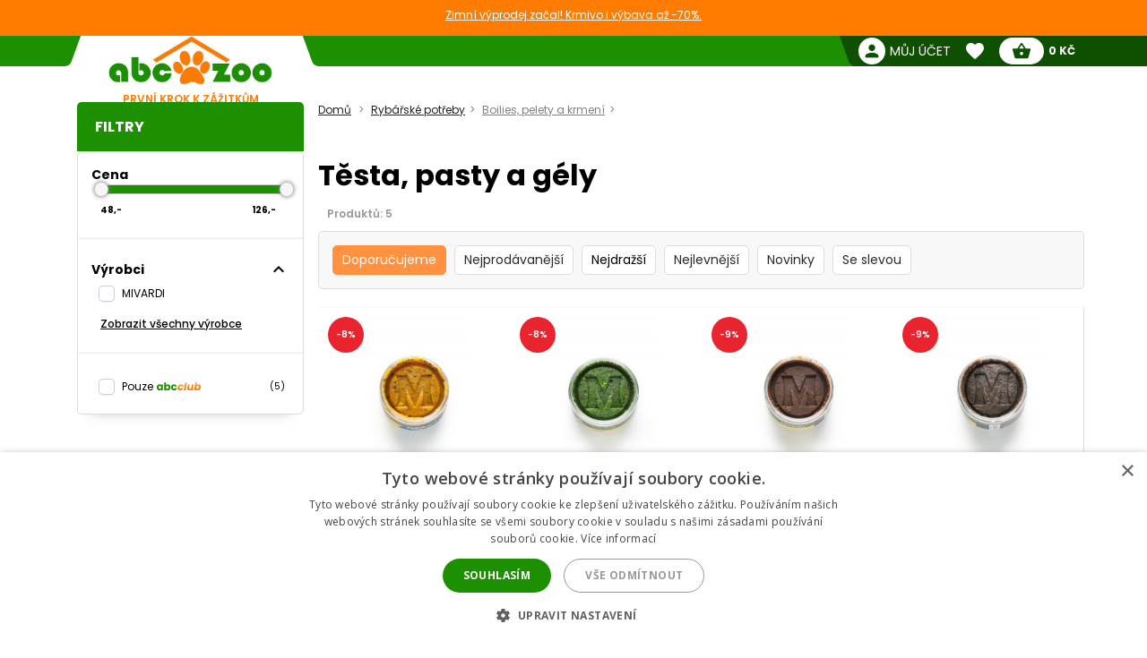

--- FILE ---
content_type: text/html; charset=utf-8
request_url: https://abc-zoo.cz/651-testa-pasty-a-gely
body_size: 13127
content:
 




<!DOCTYPE html >
<html xml:lang="cs" lang="cs">
<head>


<!-- overenie fb -->




	<meta name="facebook-domain-verification" content="xcuivu1figgoh59zqsaqhyyli4lpjx" /> 



<meta http-equiv="Content-Type" content="application/xhtml+xml; charset=utf-8" />
<title>Těsta, pasty a g&eacute;ly | ABC-ZOO</title>
<meta name="title" content="Těsta, pasty a g&eacute;ly | ABC-ZOO" />
<meta name="abstract" content="Těsta, pasty a g&eacute;ly" />
<meta name="description" content="Těsta, pasty a g&eacute;ly" />
<meta name="keywords" content="Těsta, pasty a g&eacute;ly" />
<meta name="viewport" content="width=device-width,  initial-scale=1.0,maximum-scale=1.0">
<meta name="Owner" content="ABC-ZOO; https://abc-zoo.cz/" />
<meta name="Copyright" content="ABC-ZOO; https://abc-zoo.cz/" />
<meta name="Author" content="ABC-ZOO" />
<meta property="og:title" content="Těsta, pasty a g&eacute;ly | ABC-ZOO" />
<meta property="og:type" content="website" /><meta property="og:description" content="Těsta, pasty a gély" />
  <meta property="og:image" content="https://abc-zoo.cz/651-large/testa-pasty-a-gely.jpg" />


<meta name="Robots" content="index,follow" />
<meta name="google-site-verification" content="Ro44E9akWzymzQJ7R1aHu8pOzmKZ_Ay2jJYdER84Blo" />
<meta name="google-site-verification" content="dkiSq7JLjuvi7VioicYa7K78_7jubQ1ExtbSHim7tuo" />
<meta name="google-site-verification" content="wOC2V0anA3dK3gMdSGQNJVE1gHm17S2RAeFXDnMOCG4" />

<link href="https://abc-zoo.cz/themes/abczoo/css/googleapis_MaterialIcons.css" rel="stylesheet">
<link href="https://abc-zoo.cz/themes/abczoo/css/googleapis_MaterialIconsOutlined.css" rel="stylesheet">
<link href="https://abc-zoo.cz/themes/abczoo/css/googleapis_Poppins.css" rel="stylesheet">
<link href="https://abc-zoo.cz/themes/abczoo/css/googleapis_Roboto.css" rel="stylesheet">

<!-- Pinterest -->
<meta name="p:domain_verify" content="072daad74c17c07d14e460bacee9cd00"/>

<link href="https://abc-zoo.cz/js/jquery/jquery-ui/jquery-ui.min.css?v2" rel="stylesheet" type="text/css" media="all" />

        	<link href="/themes/abczoo/css/style-basic.css?1769084395" rel="stylesheet" type="text/css" media="all" />
        	<link href="/themes/abczoo/css/style-mobile.css?1769084395" rel="stylesheet" type="text/css" media="all" />
        	<link href="/themes/abczoo/css/style-tablet.css?1764125671" rel="stylesheet" type="text/css" media="all" />
        	<link href="/themes/abczoo/css/style-desktop.css?1764125671" rel="stylesheet" type="text/css" media="all" />
    
<script type="text/javascript">
    var a_id_lang = 4;
    var a_id_cart = 192998455;
    var baseDir = 'https://abc-zoo.cz/';
    var static_token = '52fa0bcf20ef6e8323c6c6fba85c3698';
    var token = 'b6d33df43d7baaa7edeb50cb8833c5c3';
    var ajax_token = 'ab581eb29608b518c1dc5e0281bed459';
    var priceDisplayPrecision = 0;
</script>

<script type="text/javascript" src="https://abc-zoo.cz/js/jquery/jquery-3.5.1.min.js"></script>
<script type="text/javascript" src="https://abc-zoo.cz/js/jquery/jquery-ui/jquery-ui.min.js?v2"></script>
<script type="text/javascript" src="https://abc-zoo.cz/js/js.cookie.js"></script>
<script type="text/javascript" src="https://abc-zoo.cz/js/jquery/jquery.easing.1.3.js"></script>
<script type="text/javascript" src="https://abc-zoo.cz/js/tools.js?202507090904"></script>

			<script type="text/javascript" src="/themes/abczoo/js/products.js?1764590939"></script>
			<script type="text/javascript" src="/themes/abczoo/js/slider.js?1764125671"></script>
	


<script>
			
		$(function()
		{
			var stickyTop = $('.body-wrapper').offset().top;
			var lastScrollTop = 0;
			var isOnMobile = isMobile();
			

			$(window).scroll(function()
			{
					var windowTop = $(window).scrollTop();					
					if(isOnMobile)
					{
						if (windowTop > 60 && windowTop > lastScrollTop && !$('#navigation-categories').hasClass("visible") && !$('#navigation-menu').hasClass("visible"))
						{
						   $('.header-search').addClass('rollup');
						   $('.main-header').addClass('rollup');
						}
						else
						{
							$('.header-search').removeClass('rollup');
							$('.main-header').removeClass('rollup');
						}
						lastScrollTop = windowTop;
					}
					else
					{
						if (stickyTop + 50 < windowTop && parseInt($(".body-wrapper").height()) + parseInt($(".body-wrapper").offset().top) - parseInt($(".main-header").height()) > windowTop)
						{
							$('.main-header').addClass('header-sticky');
							$('.body-wrapper').css('padding-top', '51px');
						}
						else
						{
							$('.main-header').removeClass('header-sticky');
							$('.body-wrapper').css('padding-top', '0');
						} 
					}  
			});
			
		});
	
</script>

<link rel="apple-touch-icon" sizes="57x57" href="https://abc-zoo.cz/img/favicon/apple-icon-57x57.png">
<link rel="apple-touch-icon" sizes="60x60" href="https://abc-zoo.cz/img/favicon/apple-icon-60x60.png">
<link rel="apple-touch-icon" sizes="72x72" href="https://abc-zoo.cz/img/favicon/apple-icon-72x72.png">
<link rel="apple-touch-icon" sizes="76x76" href="https://abc-zoo.cz/img/favicon/apple-icon-76x76.png">
<link rel="apple-touch-icon" sizes="114x114" href="https://abc-zoo.cz/img/favicon/apple-icon-114x114.png">
<link rel="apple-touch-icon" sizes="120x120" href="https://abc-zoo.cz/img/favicon/apple-icon-120x120.png">
<link rel="apple-touch-icon" sizes="144x144" href="https://abc-zoo.cz/img/favicon/apple-icon-144x144.png">
<link rel="apple-touch-icon" sizes="152x152" href="https://abc-zoo.cz/img/favicon/apple-icon-152x152.png">
<link rel="apple-touch-icon" sizes="180x180" href="https://abc-zoo.cz/img/favicon/apple-icon-180x180.png">
<link rel="icon" type="image/png" sizes="192x192" href="https://abc-zoo.cz/img/favicon/android-icon-192x192.png">
<link rel="icon" type="image/png" sizes="32x32" href="https://abc-zoo.cz/img/favicon/favicon-32x32.png">
<link rel="icon" type="image/png" sizes="96x96" href="https://abc-zoo.cz/img/favicon/favicon-96x96.png">
<link rel="icon" type="image/png" sizes="16x16" href="https://abc-zoo.cz/img/favicon/favicon-16x16.png">
<meta name="msapplication-TileColor" content="#ffffff">
<meta name="msapplication-TileImage" content="https://abc-zoo.cz/img/favicon/ms-icon-144x144.png">
<meta name="theme-color" content="#ffffff">

<link type="image/x-icon" rel="image/x-icon" href="https://abc-zoo.cz/img/favicon.ico" />
<link type="image/vnd.microsoft.icon" rel="icon" href="https://abc-zoo.cz/img/favicon.ico" />
<link href="/modules/homeadvert2/mda.css" rel="stylesheet" type="text/css" media="all" /><link href="/modules/homeadvert/mda.css" rel="stylesheet" type="text/css" media="all" /><script type="text/javascript" src="https://abc-zoo.cz/modules/headernotification/js/headernotification.js"></script><script  src="https://abc-zoo.cz/modules/loyalty_v2/js/loyalty_v2.js?1766132313"></script><script>
                    (function(w,d,s,l,i){w[l]=w[l]||[];w[l].push({"gtm.start":
                        new Date().getTime(),event:"gtm.js"});
                        var f=d.getElementsByTagName(s)[0],
                        j=d.createElement(s),dl=l!="dataLayer"?"&l="+l:"";
                        j.async=true;j.src="https://sgtm.abc-zoo.cz/abczoo.js?id="+i+dl;
                        f.parentNode.insertBefore(j,f);
                    })(window,document,"script","dataLayer","GTM-PSCXHR7D");
                </script>
            <link rel="stylesheet" type="text/css" href="/modules/accessibility/assets/css/accessibility.css?040820251410" media="all" />
            <link rel="stylesheet" type="text/css" href="/modules/accessibility/assets/css/override.css?040820251410" media="all" />
        <div id="temp-content-4377" style="display:none;"></div><script type="text/javascript" src="/modules/seoimprovement/views/js/content-placement.js"></script>
</head>
<body class="header_notification_on" id="category">
<div id="header-notification-body" 
    class="header-notification hide-xs hide-md">
    <div class="wrapper mh-auto">
        <div class="row m-0 ph-10-lg">
            <div class="col-12 p-0-xs p-0-md">
                                    <a href="https://abc-zoo.cz/2068-winter-sale" class="notification-content text-und pointer">
                        Zimn&iacute; v&yacute;prodej začal! Krmivo i v&yacute;bava až -70%.

                    </a>
                            </div>
        </div>
    </div>
</div>

<noscript>
                    <iframe src="https://sgtm.abc-zoo.cz/abczoo.js/ns.html?id=GTM-PSCXHR7D"
                        height="0" width="0" style="display:none;visibility:hidden">
                    </iframe>
                </noscript>
<div id="fb-root"></div>
	    <div id="mobile-menu-overlay" class="mobile-overlay"></div>
        <div class="body-wrapper w-100 h-100">
				
             	                    <div class=" text-center fs-16-md mt-10 d-flex hide-lg showHideFilter products-filter-button-wrap justify-center align-center ">
                       <div class="product-filter-button">
							<span class="btn-new btn-green">
							<span id="totalActiveFilters" class="total-active-filters"></span>
								<i id="filterIcon" class="material-icons fs-18  mv-auto">tune</i>
								<span class="mv-auto ml-5">
									Filtrovat produkty
								</span>
							</span>
					   </div>
                    </div>                   
				            <header class="main-header w-100">
			<div id="header-notification" 
class="header-notification hide-lg">
    <div class="wrapper mh-auto">
        <div class="row m-0 ph-10-lg">
            <div class="col-12 p-0-xs p-0-md">
                                    <a href="https://abc-zoo.cz/2068-winter-sale" class="notification-content text-und pointer">
                        Zimn&iacute; v&yacute;prodej začal! Krmivo i v&yacute;bava až -70%.

                    </a>
                            </div>
        </div>
    </div>
</div>
                <div id="header-wrapper" class="wrapper h-100-xs h-100-md m-auto ">
                    <div class="row h-100-xs h-100-md m-0 m-0-md mobile-header-row">
						<!--  HOOK_HEADERLINKS -->
                        <!-- MOBILE_LEFT_ICON -->
    <div class="col-2 col-md-3 burger-icon h-100-xs hide-lg p-0 d-flex">
        <span id="mobile-menu-trigger" class="p-relative d-flex hamburger-trigger w-100 h-100 w-auto-md mr-auto-md">
            <span class="d-flex fs-30 color-green w-100 h-100 color-white-md hamburger-icon_1">
                <i class="material-icons m-auto fs-40"  >menu</i>
            </span>
        
            <span class="d-flex fs-30 color-green  w-100 h-100 color-white-md hamburger-icon_2">
                <i class="material-icons m-auto fs-40"  >close</i>
            </span>
        </span>
    </div>
<!-- /MOBILE_LEFT_ICON -->

<script type="text/javascript" src="https://abc-zoo.cz/modules/blockheaderlinks/js/blockheaderlinks.js"></script>    <!--  LOGO -->
            <div class="col-8 col-md-6 col-xs-5 h-100-xs h-100-md col-lg-3 p-0 z-0">
            <div class="logo clear-xs w-100 h-100">
                <div class="logo-img w-100">
                    <a href="https://abc-zoo.cz/" title="ABC-ZOO"  class="m-auto logo-img-href w-80 h-100-md text-center">
                         <div class="w-100 h-100">
                            
                             <img class=" h-100 w-auto w-80-lg h-auto-lg"  src="https://abc-zoo.cz/img/d/web/2.jpg" alt="ABC-ZOO">
                            
                             <span class="logo-subtitle color-orange text-up fs-12 fw-600 d-block hide-xs hide-md">První krok k zážitkům</span>
                         </div>
                    </a>
                </div>
            </div>
        </div>
        <!--  /LOGO -->
  <div class="mv-auto hide-lg p-relative z-2 ml-auto-xs ml-auto-md">
	<a href="https://abc-zoo.cz/modules/customerfavoriteproducts/myfavorites.php" title="Favorite products" class="d-flex mv-auto header-icon-wrapper">
    	<i class="material-icons m-auto header-icon ">favorite</i>
        <span class="mv-auto header-icon-count ajax_favorite_quantity hidden">
    		0
        </span>
    </a>
</div>    
     <div class="mv-auto hide-lg p-relative z-2 color-green ml-auto-xs ml-auto-md">
	<a href="https://abc-zoo.cz/my-account.php" rel="nofollow" class="d-flex mv-auto">
    	<i class="material-icons m-auto color-green-xs color-white-md ">person</i>
    </a>
</div><div class="mv-auto hide-lg p-relative z-2 mr-10 ml-auto-xs ml-auto-md">
	<a href="https://abc-zoo.cz/order.php?step=1" title="Check out" class="d-flex ml-5-xs header-icon-wrapper mv-auto">
    	<i class="material-icons m-auto header-icon">shopping_basket</i>
        <span class="mv-auto header-icon-count  ajax_cart_quantity hidden">
    		0
        </span>
    </a>      
</div>                  
           
						<!--  /HOOK_HEADERLINKS -->
                        <!--  HOOK_TOP -->
                        <div id="header-right-side" class="col-2 col-md-3 h-100-xs h-100-md  col-lg-9 p-0 d-flex-md hide-xs">
							<div class="top-bar ml-auto-md w-100-xs h-100-xs">
                        		
<!-- Block user information module HEADER -->
<div class="link right pl-15 hide-md hide-xs ml-auto-lg user-info-container">
    <a class="d-inherit" href="https://abc-zoo.cz/my-account.php" rel="nofollow">
        <i class="material-icons header-link-icon mv-auto mr-5 ">person</i>
        <span class="m-auto fs-14 z-1 w-max">Můj účet</span>
    </a>
</div>
<div class="link bg-subgreen-lg pl-15 hide-md hide-xs ml-auto-lg user-logout-container" style="display: none;">
    <a class="d-inherit mv-auto fs-14-lg w-max d-flex" href="https://abc-zoo.cz/index.php?mylogout" rel="nofollow">
        <i class="material-icons d-flex m-auto">logout</i>
    </a>
</div>
<!-- /Block user information module HEADER -->


<script>
    $(document).ready(function() {
        if ($(window).width() > 1023) {
        $.ajax({
            type: 'POST',
            url: 'https://abc-zoo.cz/modules/blockuserinfo/blockuserinfo-ajax.php',
            data: { ac: 'getUserInfo' },
            dataType: 'json',
            timeout: 30000,
            success: function(response) {
                if (response.logged) {
                    $('.user-info-container').html('<a class="d-inherit" href="https://abc-zoo.cz/my-account.php" rel="nofollow"><i class="material-icons header-link-icon mv-auto mr-5 ">person</i><span class="m-auto fs-14 z-1 w-max">' + response.customerName + '</span></a>');
                    $('.user-logout-container').show();
                }
            }
        });
        }
    });
</script>
<script type="text/javascript" src="https://abc-zoo.cz/modules/customerfavoriteproducts/js/favoriteProduct-top.js?202509070024"></script>

<div id="favorite_block" class="hover-block link bg-subgreen-lg favorite-dropdown-hover ml-15 m-0-xs hide-md hide-xs">
    <a class="d-inherit m-auto z-4"  href="https://abc-zoo.cz/modules/customerfavoriteproducts/myfavorites.php" title="Oblíbené produkty">
    	<i class="material-icons m-auto color-white pb-5 pt-5">favorite</i>
        <span class="m-auto color-white fw-700 ml-5 z-4 fs-14 ajax_favorite_quantity hidden">
    		0
        </span>
   </a>
   <div class="hover-dropdown" style="width:400px">
        <div class="p-relative w-100 hover-content fd-column">
			<div id="favorite_block_list" class="favorite-products fd-column ph-15 pt-15" >
        		<dl class="m-0 d-flex fd-column">   
                	<div id="not_registred_products" class="text-center lh-16 fs-14">
                         
                    </div>                   
                	
                                    </dl>
                <div id="fav_no_products" class="pt-30 pb-30 fs-14 " >
                	Žádné oblíbené produkty
               	</div>

            </div>
			<div class="d-flex">
				<div class="skew-right-reverse d-flex fs-20-md ">
					<span class="p-relative z-4 mv-auto pl-15 "> </span><span class="fw-600 ml-5 mv-auto p-relative z-4"></span>
				</div>
				<a href="https://abc-zoo.cz/modules/customerfavoriteproducts/myfavorites.php" title="Oblíbené produkty" class="bg-orange ml-auto skew-left-reverse btn-cart color-white p-5 ph-10-md ">
                    <span class="p-relative  fw-600 fs-16 fs-20-md d-flex">
                    	<img class="h-20 m-auto pr-5" style="height:20px" src="/modules/customerfavoriteproducts/img/populars.png" alt="Oblíbené produkty">
                    	Oblíbené produkty
                    </span>
				</a>
			</div>                
     	</div>
	</div>       
</div>            
	<script>
		var bc_ajax_delete = true;
	</script>
	<script type="text/javascript" src="https://abc-zoo.cz/modules/blockcart/ajax-cart.js?202509070910"></script>

        
<!-- MODULE Block cart -->

<div id="cart_block" class="hover-block link bg-subgreen-lg cart-dropdown-hover ml-15 m-0-xs hide-md hide-xs">
    <a class="d-inherit cart m-auto ph-10 z-4" href="https://abc-zoo.cz/order.php?step=1">
        <i class="material-icons header-link-icon mv-auto">shopping_basket</i>
        <span class="m-auto color-subgreen fw-700 z-4 fs-14 ajax_cart_quantity hidden">
    		0
        </span>
   </a>
   <div class="cart-dropdown hover-dropdown" style="width:400px">
        <div class="p-relative w-100 hover-content fd-column">
			<div id="cart_block_list" class="cart-products fd-column" >
        		                    <div class="p-15 cart-product d-flex"  id="cart_block_no_products">
                        <span class="m-auto fs-14">Žádné zboží</span>
                    </div>                
                </div>
              
			<div class="cart-product p-15 cart_has_products" style="display:none">
         		<div class="d-flex">
         			<span class="d-flex lh-12 fs-14 fs-16-md mv-auto">Celkem: </span>
                 	<span class="fs-14 fs-16-md fw-700 ajax_cart_total ml-auto mv-auto">
                		           			</span>
        		</div>
          		           		          	</div>
			<div class="cart-errors text-center w-100 color-red" ></div>                
			<div class="d-flex p-15">
      			<a href="https://abc-zoo.cz/order.php?step=1" id="button_order_cart" title="Pokladna"class="bg-orange d-flex ph-15 pv-5 w-100 b-r-25 ">
           			<span class="p-relative  fw-600 fs-16 color-white m-auto">Pokladna</span>
               	</a>
     		</div>                
            <!-- /MODULE Block cart -->

        </div>
    </div>


</div>
<div class="link bg-subgreen-lg sum pl-5 pr-10 bg-green-md hide-xs hide-md hidden" >
	<a class="d-inherit" href="https://abc-zoo.cz/order.php?step=1">
		<span class="m-auto fw-700 w-max fs-12" id="cart_block_total">0 Kč</span>
	</a>
</div>
<!-- /MODULE Block cart -->


                        	</div>
                        </div>
                        <!--  /HOOK_TOP -->
                	</div>
            	</div>
              
            </header>
			
               
            
           
			
    <div class="wrapper main-wrapper mh-auto mt-30-lg">
        <div class="row m-0">

            <!--  HOOK_LEFT_COLUMN -->
            <div class="col-md-12 col-lg-3 pl-0-md ">
                                    <script type="text/javascript">
	
		$().ready(function()
		{
			fltrs_slider_price(
				'fltrs-price', 
				48, 126, 2,
				"From", "To");
		});
	
</script>
<div class="side-navigation pb-5-lg p-0-xs p-0-md z-4  bg-white-md bg-white-xs side-filter">
	<div class="nav-wrapper w-100-xs w-100-md m-0-xs m-0-md mb-35-lg">
 
		<div class="nav-header bg-green text-white pt-5-lg d-flex pv-5-xs pv-5-md ph-10-xs ph-10-md hide-md hide-xs w-100-xs w-100-md z-3">
			<h2 class="fs-16 mv-auto ">     
            	Filtry
			</h2>
		</div>
        <div class="hide-lg bg-white p-15"><span class="d-block fw-700 fs-20 ">Filtry</span></div>

        <div class="mobile-filter-operation hide-lg bg-white p-15">
        <div class="showHideFilter d-flex w-100 filter-header-icon hide-lg z-4 ">
            <span class="d-block reset-filter btn-new   btn-green-outline text-up mr-5 fltrs-cancel-all">Reset</span>
             <span class="d-block show-products btn-new btn-green text-up "><span>Zobrazit zboží</span>&nbsp;&nbsp;(<span id="all-products-count">0</span>)</span>
         
		</div>
        </div>
        <ul class="nav-items m-0 pb-0  ph-0 fs-14 bg-white-xs bg-white-md category-filters" id="pds-fltrs">
			
                        <li>
            
            	<div class="fw-700 filter-list-wrap">
                     <div class=" fw-700 fs-16-xs fs-16-md pb-15-xs pb-15-md w-90 d-flex align-center">
                       <span>Cena</span>
                      
                    </div>


                    <div class="fltrs-sld-mdl ph-5 ml-5">
                        <div id="fltrs-price" class="fltrs-sld"></div>
                        <div class="d-flex fw-700 fs-10 pt-10 pr-10">
                            <div id="fltrs-price-from" class="fltrs-sld-from w-50 text-left">48</div>
                            <div id="fltrs-price-to" class="fltrs-sld-to w-50 text-right">126</div>
                        </div>
                    </div>
                <div class="fltrs-cancel hide-xs hide-md w-100 fw-700 text-center pointer fs-10  hidden" 
                    data-grp="price" data-type="0">
                    <span class="text">Vypnout filtr</span>
                    <span class="icon"> <i class="material-icons">close</i></span>
                </div>
                </div>
				<hr class="filter-divider" />
            </li>
            <li>
                <div class="fltrs-data-cntnt pr-10-md pl-5-md">
                                    </div>
            </li>
            <li>
                <div class="mans-data-cntnt p-15">
					<div class="d-flex pointer show_hide_filters" data-id="mans">
						<div class=" fw-700 fs-16-xs fs-16-md pb-15-xs pb-15-md w-90 d-flex align-center">
                            <span>Výrobci</span>
                                <span class="filter-used-count bg-orange color-white  hidden">0</span>
                        </div>
						<i class="material-icons hide-md hide-xs">expand_less</i>
					</div>
                     


                    <div data-toggl="mans">               
                  		                  		                        <div  class="mans-chckbx-li ml-0 d-flex fw-400 pr-5 noselect filter-label checkbox-wrapper 
                                                 
                        " >
                            <label class="w-80 fs-12 noselect cbx unknown-fltrs-chckbx-li" for="mans-grp1[1397]">
                                <span class="hide-xs hide-md">
                                    <svg width="12px" height="10px">
                                        <use xlink:href="#check-mans-grp1[1397]"></use>
                                    </svg>
                                    </span>
            
                                <input id="mans-grp1[1397]" class="mans-chckbx-mlt inp-cbx" type="checkbox" name="mans-grp1[1397]" 
                            value="1397"   />
                                <span> MIVARDI </span>
                            </label>
                            <div class="mans_nb_products ml-auto fs-10 text-right d-flex align-center"></div>
                                <svg class="inline-svg hide-xs hide-md">
                                <symbol id="check-mans-grp1[1397]" viewBox="0 0 12 10">
                                <polyline points="1.5 6 4.5 9 10.5 1"></polyline>
                                </symbol>
                            </svg>
                        </div>

                    	                    							<div id="showAllMans" class="pointer fs-12 text-und fw-500 pt-10 pl-10 text-left w-100 hide-xs hide-md">Zobrazit všechny výrobce</div>
						<div id="hideAllMans" class="pointer fs-12 text-und fw-500 pt-10 pl-10 text-left w-100 hidden hide-xs hide-md">Skrýt výrobce</div>
                    </div>
                    <div class="fltrs-cancel hide-xs hide-md w-100 fw-700 text-center pointer fs-10  hidden" data-grp="mans" data-type="0">
                        <span class="text">Vypnout filtr</span>
                        <span class="icon"> <i class="material-icons">close</i></span>
                	</div>
				
                </div>
                <hr class="filter-divider" />
            </li>
  
             <script>
                
                
                $().ready(function()
                    {   
                        updateFilterNumbers();
                    });
                
                </script>
            <li class=" filter-list-wrap " id="unknown-filter">
            <div class="d-flex pointer show_hide_filters" data-id="10" data-sum="1">
                
                            </div>
                                                <div id="fltr_loyalty_v2_pds" class="ml-0 d-flex fw-400 pr-5 noselect filter-label checkbox-wrapper filter-label-unknown ">
<label class="w-80 fs-12 noselect cbx unknown-fltrs-chckbx-li " for="fltr_loyalty_v2_pds_input">
        <span class="hide-xs hide-md">
            <svg width="12px" height="10px">
                <use xlink:href="#fltr_loyalty_v2_pds_checkmark"></use>
            </svg>
            </span>

        <input class="fltrs-chckbx-mlt inp-cbx" type="checkbox" id="fltr_loyalty_v2_pds_input" name="fltr_loyalty_v2_pds_input"  value="0">
        <span class="d-flex ">Pouze <img style="width:53px;margin-left:2px" src="https://abc-zoo.cz/modules/loyalty_v2/img/boxlogo.svg"></span>
    </label>
    <div id="fltr_loyalty_v2_pds_count" class=" ml-auto fs-10 text-right  d-flex align-center"></div>
        <svg class="inline-svg hide-xs hide-md">
        <symbol id="fltr_loyalty_v2_pds_checkmark" viewBox="0 0 12 10">
        <polyline points="1.5 6 4.5 9 10.5 1"></polyline>
        </symbol>
    </svg>
</div>


    <script>
        $(function() 
        {
            show_club_nb_products();
            $(document).on("change", "input.inp-cbx", function()
            {
                show_club_nb_products();
            });
        });
    </script>

                                                                <div id="fltr_on_stock" class="ml-0 d-flex fw-400 pr-5 noselect filter-label hidden-i checkbox-wrapper filter-label-unknown  ">
                <label class="w-80 fs-12 noselect cbx unknown-fltrs-chckbx-li" for="o-stock-on">
                    <span class="hide-xs hide-md">
                        <svg width="12px" height="10px">
                            <use xlink:href="#check-o-stock-on"></use>
                        </svg>
                        </span>

                    <input  class="fltrs-chckbx-mlt inp-cbx" type="checkbox" id="o-stock-on" name="o-stock-on" value="1"  />
                    <span>Jen skladem</span>
                </label>
                <div class="fltrs_os_nb_products ml-auto fs-10 text-right  d-flex align-center"></div>
                    <svg class="inline-svg hide-xs hide-md">
                        <symbol id="check-o-stock-on" viewBox="0 0 12 10">
                            <polyline points="1.5 6 4.5 9 10.5 1"></polyline>
                        </symbol>
                    </svg>
            </div>

                        <div id="fltr_damaged"  class="ml-0 d-flex fw-400 pr-5 noselect filter-label hidden-i checkbox-wrapper filter-label-unknown  ">
                <label class="w-80 fs-12 noselect cbx unknown-fltrs-chckbx-li" for="damaged-on">
                    <span class="hide-xs hide-md">
                        <svg width="12px" height="10px">
                            <use xlink:href="#check-damaged-on"></use>
                        </svg>
                        </span>

                    <input  class="fltrs-chckbx-mlt inp-cbx" type="checkbox" id="damaged-on" name="damaged-on" value="1"  />
                    <span>   Poškozený obal</span>
                </label>
                <div class="fltrs_d_nb_products ml-auto fs-10 text-right d-flex align-center"></div>
                    <svg class="inline-svg hide-xs hide-md">
                    <symbol id="check-damaged-on" viewBox="0 0 12 10">
                    <polyline points="1.5 6 4.5 9 10.5 1"></polyline>
                    </symbol>
                </svg>
            </div>

                        <div id="fltr_convenient_packaging"  class="ml-0 d-flex fw-400 pr-5 noselect filter-label hidden-i checkbox-wrapper filter-label-unknown  ">
                <label class="w-80 fs-12 noselect cbx unknown-fltrs-chckbx-li" for="convenient-packaging-on">
                    <span class="hide-xs hide-md">
                        <svg width="12px" height="10px">
                            <use xlink:href="#check-convenient-packaging-on"></use>
                        </svg>
                        </span>

                    <input  class="fltrs-chckbx-mlt inp-cbx" type="checkbox" id="convenient-packaging-on" name="convenient-packaging-on" value="1"  />
                    <span>Výhodné balení</span>
                </label>
                <div class="fltrs_cpk_nb_products ml-auto fs-10 text-right d-flex align-center"></div>
                    <svg class="inline-svg hide-xs hide-md">
                    <symbol id="check-convenient-packaging-on" viewBox="0 0 12 10">
                    <polyline points="1.5 6 4.5 9 10.5 1"></polyline>
                    </symbol>
                </svg>
            </div>
             <!-- ZATIAL VYPNUTE
            <li id="fltr_quantity_discount" class="fw-700 pl-15 pt-5 hidden">
				<div class="ml-0 d-flex fw-400 pr-5 noselect">
                    <label class="w-80 fs-12 fw-400 noselect unknown-fltrs-chckbx-li">
                        <input class="fltrs-chckbx-mlt" type="checkbox" id="quantity-discount-on" name="quantity-discount-on" value="1"  />
                        Množstevní sleva
                    </label>
                    <div class="fltrs_qd_nb_products w-20 fs-10 text-right mh-auto"></div>
                </div>
            </li>
            -->
                        <div id="fltr_unpacked"  class="ml-0 d-flex fw-400 pr-5 noselect filter-label checkbox-wrapper hidden-i filter-label-unknown  ">
                <label class="w-80 fs-12 noselect cbx unknown-fltrs-chckbx-li" for="unpacked-on">
                    <span class="hide-xs hide-md">
                        <svg width="12px" height="10px">
                            <use xlink:href="#check-unpacked-on"></use>
                        </svg>
                        </span>

                    <input  class="fltrs-chckbx-mlt inp-cbx" type="checkbox" id="unpacked-on" name="unpacked-on" value="1"  />
                    <span>Rozbaleno</span>
                </label>
                <div class="fltrs_upck_nb_products ml-auto fs-10 text-right d-flex align-center"></div>
                    <svg class="inline-svg hide-xs hide-md">
                    <symbol id="check-unpacked-on" viewBox="0 0 12 10">
                    <polyline points="1.5 6 4.5 9 10.5 1"></polyline>
                    </symbol>
                </svg>
            </div>

                        <div id="fltr_free_shipping"  class="ml-0 d-flex fw-400 pr-5 noselect filter-label hidden-i checkbox-wrapper  filter-label-unknown  ">
                <label class="w-80 fs-12 noselect cbx unknown-fltrs-chckbx-li" for="free-shipping-on">
                    <span class="hide-xs hide-md">
                        <svg width="12px" height="10px">
                            <use xlink:href="#check-free-shipping-on"></use>
                        </svg>
                        </span>

                    <input  class="fltrs-chckbx-mlt inp-cbx" type="checkbox" id="free-shipping-on" name="free-shipping-on" value="1"  />
                    <span> Doprava zdarma</span>
                </label>
                <div class="fltrs_fs_nb_products ml-auto fs-10 text-right d-flex align-center"></div>
                    <svg class="inline-svg hide-xs hide-md">
                    <symbol id="check-free-shipping-on" viewBox="0 0 12 10">
                    <polyline points="1.5 6 4.5 9 10.5 1"></polyline>
                    </symbol>
                </svg>
            </div>

            </li>
           
        </ul>
		<div id="fltrs-slctd" class="hidden">
			<div class="fltrs-cncl"><span>Zrušit všechny filtry</span></div>
		</div>
		
        
	</div>
	
</div>                                <div id="mobile-menu-wrapper" class="nav-mobile-wrapper h-100" style="z-index:3">
                    <nav id="navigation-menu" class="side-navigation pb-5-lg p-0-lg p-0-xs p-0-md z-4 mt-10 bg-white">

    <div class="nav-wrapper header-links m-0-xs m-0-md hide-lg">    
    
 
        <div class="pl-10 pt-10 pb-15  o-hide  fw-700 fs-18">
        	Navigace
        </div>
       
        <ul class="nav-items header-links m-0 pl-0 pb-30  fs-14" >
			<li class="nav-item shadow-0 ">
				<a href="https://abc-zoo.cz/" title="ABC-ZOO" class="w-100-xs p-10 nav-trigger" >
                    <span class=" mv-auto mr-auto-xs mr-auto-md d-flex">
                    	<i class="material-icons mr-5 mv-auto fs-20 general-nav-icon">pets</i>
                    	<span class="mv-auto d-flex lh-1">Domů</span>
                    </span>                    
				</a>
			</li>
            				                    <li class="nav-item shadow-0 ">
                        <a href="/informace/1-vseobecne-obchodni-podminky" title="Obchodn&iacute; podm&iacute;nky" class="w-100-xs p-10 nav-trigger" >
                            <span class="mv-auto mr-auto-xs mr-auto-md d-flex">
                               	<i class="material-icons mr-5 mv-auto fs-20 general-nav-icon">local_mall</i>
                                <span class="mv-auto d-flex lh-1">Obchodn&iacute; podm&iacute;nky</span>
                            </span>                    
                        </a>
                    </li>
				                    <li class="nav-item shadow-0 ">
                        <a href="/informace/3-dodaci-podminky" title="Dodac&iacute; podm&iacute;nky" class="w-100-xs p-10 nav-trigger" >
                            <span class="mv-auto mr-auto-xs mr-auto-md d-flex">
                               	<i class="material-icons mr-5 mv-auto fs-20 general-nav-icon">local_shipping</i>
                                <span class="mv-auto d-flex lh-1">Dodac&iacute; podm&iacute;nky</span>
                            </span>                    
                        </a>
                    </li>
				                    <li class="nav-item shadow-0 ">
                        <a href="/informace/7-odstoupeni-od-smlouvy" title="Odstoupen&iacute; od smlouvy" class="w-100-xs p-10 nav-trigger" >
                            <span class="mv-auto mr-auto-xs mr-auto-md d-flex">
                               	<i class="material-icons mr-5 mv-auto fs-20 general-nav-icon">remove_circle_outline</i>
                                <span class="mv-auto d-flex lh-1">Odstoupen&iacute; od smlouvy</span>
                            </span>                    
                        </a>
                    </li>
				                    <li class="nav-item shadow-0 ">
                        <a href="/informace/14-faq-casto-kladene-otazky" title="FAQ - Často kladen&eacute; ot&aacute;zky" class="w-100-xs p-10 nav-trigger" >
                            <span class="mv-auto mr-auto-xs mr-auto-md d-flex">
                               	<i class="material-icons mr-5 mv-auto fs-20 general-nav-icon">help_outline</i>
                                <span class="mv-auto d-flex lh-1">FAQ - Často kladen&eacute; ot&aacute;zky</span>
                            </span>                    
                        </a>
                    </li>
				                    <li class="nav-item shadow-0 ">
                        <a href="/informace/15-reklamace" title="Reklamace" class="w-100-xs p-10 nav-trigger" >
                            <span class="mv-auto mr-auto-xs mr-auto-md d-flex">
                               	<i class="material-icons mr-5 mv-auto fs-20 general-nav-icon">keyboard_return</i>
                                <span class="mv-auto d-flex lh-1">Reklamace</span>
                            </span>                    
                        </a>
                    </li>
							            <li class="nav-item shadow-0 ">
                <a href="https://abc-zoo.cz/blog" title="Blog" class="w-100-xs p-10 nav-trigger" >
                    <span class="mv-auto mr-auto-xs mr-auto-md d-flex">
                        <i class="material-icons mr-5 mv-auto fs-20 general-nav-icon">rss_feed</i>
                        <span class="mv-auto d-flex lh-1">Blog</span>
                    </span>                    
                </a>
            </li>            
        </ul>
        
        
		  	
    </div>

</nav><nav id="homeadvert" class="side-navigation  hide-md hide-xs"><div class="m-0 m-auto"><div class="m-0 m-auto"><div class="m-0 m-auto"><div class="m-0 m-auto"><div class="m-0 m-auto"><div class="m-0 m-auto"></nav>    <a href="https://abc-zoo.cz/sales.php" class="home-banner reactive br-5 left newproducts bg-orange hide-xs hide-md ">
        <div class="img-icon">  
            <img class="main-icon" src="https://abc-zoo.cz/modules/saleproducts/assets/saleproducts-icon.png?1764125670" alt="">
        </div>    
        <div class="banner-content ">
                        <h6 class="banner-title color-white m-0 fs-22">Výprodej!</h6>
        </div>
    </a>
    <a href="https://abc-zoo.cz/nove-zbozi" class="home-banner br-5 reactive left newproducts bg-orange hide-xs hide-md">
        <div class="img-icon">
            <img class="main-icon" src="https://abc-zoo.cz/modules/newproducts/assets/newproducts-icon.png?1764125670" alt="">
        </div>

        <div class="banner-content">
            <h6 class="banner-title color-white m-0 fs-22">Novinky</h6>
        </div>
    </a>
   
                </div>
            </div>  
            <!--  /HOOK_LEFT_COLUMN --> 
                       
			<!--  MAIN_CONTENT -->
			<div class="col-12 col-lg-9 p-0" >
                <main class="main-content ph-10-xs pt-10-lg">
				
        


 
<!-- Breadcrumb -->
	
    <div class="col-12 p-0 bg-gray-xs breadcrumb-topwrap">
		<div class="breadcrumb-wrap bg-gray-xs mb-20-lg mb-20-md p-10-xs p-10-md">
			<ul class="breadcrumb m-0 p-0-lg fs-12  ph-10-xs ph-10-md">
				<li class="breadcrumb-link color-gray">
                	<a href="https://abc-zoo.cz/" title="zpět do Domů">Domů</a>
                </li>
								                	                		<li class="breadcrumb-link color-gray"><a href="https://abc-zoo.cz/537-rybarske-potreby">Rybářské potřeby</a></li> <li class="breadcrumb-link color-gray"><a href="https://abc-zoo.cz/544-boilies-pelety-a-krmeni">Boilies, pelety a krmení</a></li> <li class="breadcrumb-link color-green">Těsta, pasty a gély</li>  
                           
                			</ul>
		</div>
	</div>
<!-- /Breadcrumb -->
   
 <script type="text/javascript">
               
       $(function() { 
           var e = document.createElement('script'); e.async = true;
           e.src = document.location.protocol + '//connect.facebook.net/cs_CZ/all.js#xfbml=1&status=0';
           document.getElementById('fb-root').appendChild(e);			
       });
               
 </script>
   <div class="text-center fs-16-md mt-10 d-flex pointer filter_notification" style="display:none">
       <span class="m-auto shadow br-50 pv-5 color-white ph-10 bg-blue d-flex">
           <i class="material-icons fw-700 mr-5 mv-auto filter_notification_icon"></i>
           <span class="mv-auto">
               <span class="notify_scroll_down hidden">Posuňte níže pro vyfiltrované produkty</span>
               <span class="notify_scroll_up hidden">Posuňte výše pre vyfiltrované produkty</span>
           </span>
           <i class="material-icons fw-700 mr-5 mv-auto filter_notification_icon"></i>
       </span>
   </div>                   

   
      <div class="row m-0-lg mobile-divider">
       <!-- TITLE -->
       <div class="col-12 p-0-lg">
           <div class=" d-flex mt-20 ">
               <h1 class="category-title m-0-lg mt-0  fs-22-md fs-22-xs"  id="category_name">Těsta, pasty a g&eacute;ly</h1>
                          
           </div>

           <!-- TITLE END -->
                                                                                                                      <input type="hidden" name="cid" id="cid" value="651" 
           data-lid="4" data-did="2" 
           data-p="1" data-ob="4" data-ow="0" data-os="0" data-d="0" data-fs="0" data-cpk="0" data-upck="0" data-qd="0" data-n="32" 
           data-pp="48-126" data-curid="4" 
           data-bd = "1" data-param = "&lyt=0" data-hide-products="0"
           />
           <script type="text/javascript">
               var categoryHideProducts = false;
           </script>
                      <!-- SUBCATEGORIES -->
                      <!-- SUBCATEGORIES END -->

           <!-- HOOK CATEGORY DESCRIPTION -->
           <div id="temp-content-9532" style="display:none;"></div>
       </div>

   </div>
     
<div class="p-relative products-wrapper">
    <div id="pds"></div>
    <div id="pds-no-products" style="display:none">
        <div class="alert warning p-10 mt-10 mb-5 p-relative d-flex">
              <div class="mr-15 pr-15 pl-10 mv-auto alert-icon-wrap">
                  <div class="d-flex alert-icon">
                      <i class="material-icons m-auto color-white fs-16 p-5">warning</i>
                  </div>
              </div>
              <div class="mv-auto">
                  <ul class="ls-none fs-14 p-0 m-0 color-white">
                      <li>Kategorie neobsahuje žádné zboží.</li>
                  </ul>
              </div>
        </div>
        <div class="text-center mt-20 fw-700">
              Vyzkoušejte <u class="color-red pointer fltrs-cancel-all">vypnout všechny filtry</u>
        </div>
    </div>
    <div id="pds-ldr" class="text-center ">
        <div>
            <i class="material-icons color-orange spinner" >sync</i>
          <div class="fs-16 color-black">Načítání produktů ...</div>
        </div>
    </div>
</div>
               

<script>
    
    $(document).ready(function() {
        $(window).scroll(function() {
            var scrollPos = $(window).scrollTop();
            var targetPos = $('#pds').offset().top-30;
            var footerPos = $('footer').offset().top-300;
           
            if ( (scrollPos >= targetPos) && (scrollPos <= footerPos) ) {
                $('#pds-ldr').addClass('sticked');
            } else {
                $('#pds-ldr').removeClass('sticked');
            }
        });
    });
    
    
</script>



<script>$.ajax({    url: "/modules/ecomailapi/ecomailapi-footer-ajax.php",    method: "POST",    dataType: "json",    data: { api_id: "abczoo", ac: "getEcomailScript", path: "/modules/ecomailapi/" },    success: function(response) {        $("body").append(response.script);    }});</script><script type="text/javascript">



  <!-- Daktela Chat - START -->
  var daktelaConfig = {};
  daktelaConfig.server = 'https://abczoo.daktela.com/';
  daktelaConfig.queue = {"type":"chat","name":"6002","accessToken":"q804578n5nn17qq28rqn246qr2o97747"};
  var daktelaScript = document.createElement('script');
  daktelaScript.src = daktelaConfig.server+'external/web/web.js';
  daktelaScript.type = 'text/javascript'; daktelaScript.charset = 'utf-8'; daktelaScript.async = true;
  daktelaScript.onload = function() { var daktelaChat = new daktelaGuiClass(new daktelaCliClass); daktelaChat.init(daktelaConfig); };
  document.getElementsByTagName('head')[0].appendChild(daktelaScript);
  <!-- Daktela Chat - END -->



</script>
<script>



// Initialize SourceTracker
$(document).ready(function () {
    // SourceTracker.developmentMode();
    SourceTracker.setAddToCartUrl('https://abc-zoo.cz/modules/sourcetracker/ajax.php');
    SourceTracker.attachClickListener();
});

// Because of multiple AJAX loading
var ongoingAjaxRequests = 0;
$(document).ajaxSend(function (event, xhr, settings) {
    if (settings.url.includes('products.php')) { ongoingAjaxRequests++;}
});
$(document).ajaxComplete(function (event, xhr, settings) {
    if (settings.url.includes('products.php')) {
        ongoingAjaxRequests--;
        // If all 'product.php' AJAX requests have completed, attach the click listener
        if (ongoingAjaxRequests === 0) {
            SourceTracker.attachClickListener();
        }
    }
});


</script>
            <script type="text/javascript" src="/modules/accessibility/assets/js/accessibility.js?0408202514121"></script>
        	                </main>
			</div>
			<!--  /MAIN_CONTENT -->
            </div>
        </div>
	</div>
 
	
    
				<div id="cartModal" class="modal w-100 h-100" style="z-index:999999">
					<div class="modal-content bg-white shadow br-5 o-hide d-flex fd-column mh-auto mt-10p" id="cartModalContent"></div>
				</div>
				<input type="hidden" id="modalCartAdding" value="Produkt vkládám do košíku ..." />
			 
    
	
		<script async>
			$().ready(function(){ 
				$(".modal-close").on('click', function(event){
					closeModal();
				});
                
				$(window).click(function (event){
					if($(event.target).hasClass('modal'))
						closeModal();
				});
			});
			function closeModal()
			{
				$('.modal').removeClass("modal-show");
			}
        </script>
	

  
    <script>
            function showToast(type, message) {
        var toast = document.getElementById("toast");
        var toastBody = document.getElementById("toast-body");
        
        // Nastavenie hlavičky podľa typu správy
        if (type === 'error') {
          toast.className = 'toast error';
        } else if (type === 'warning') {
          toast.className = 'toast warning';
        } else {
          toast.className = 'toast';
        }
        
        // Nastavenie tela správy
        toastBody.textContent = message;
        
        // Zobrazenie toastu
        toast.classList.add('show');
        setTimeout(function(){
          toast.classList.remove('show');
        }, 5000); // Toast zmizne po 5 sekundách
      }
    </script>
  

    <div id="toast">
      <div id="toast-body"></div>
    </div>
        
    <!--  FOOTER -->
    <footer class="w-100 o-hide mt-20">
      <!-- module shopbenefits -->
    <div class="w-100 shopbenefits ">
        <div class="wrapper mh-auto ">
            <div class="row m-0">
            
                                        <div class="col col-xs-12 pv-30 pv-10-xs">
                    <div class="benefit d-flex align-center h-100">
                        <i class="material-icons benefit-icon mr-10">local_shipping</i>
                        <div>
                            <p class="benefit-title mt-0 mb-5 fs-16 fs-14-xs">Doprava zdarma při nákupu nad 1399 kč</p>
                            <span class="benefit-subtitle fs-12 fs-10-xs d-block"> 
                                                            <a class="has-tooltip text-none product-tooltip mt-auto mb-auto ">
                                    <span class="fw-400 text-und fs-14  color-gray">více</span>
                                    <span class="tooltip-wrapper">
                                        <span class="tooltip fs-14"> Doprava zdarma se vztahuje na objednávky v hodnotě nad 1399 Kč které neobsahují specifický produkt. Specifické produkty vyžadují dodatečné balení a dopravu (např. nadměrné rozměry, křehké a těžké)</span>
                                    </span>
                                </a>
                                                        </span>
                        </div>
                    </div>
                </div>
                                                        <div class="col col-xs-12 pv-30 pv-10-xs">
                    <div class="benefit d-flex align-center h-100">
                        <i class="material-icons benefit-icon mr-10">rocket_launch</i>
                        <div>
                            <p class="benefit-title mt-0 mb-5 fs-16 fs-14-xs">Odesíláme do 24 hodin</p>
                            <span class="benefit-subtitle fs-12 fs-10-xs d-block"> 
                                                        </span>
                        </div>
                    </div>
                </div>
                                                        <div class="col col-xs-12 pv-30 pv-10-xs">
                    <div class="benefit d-flex align-center h-100">
                        <i class="material-icons benefit-icon mr-10">view_in_ar</i>
                        <div>
                            <p class="benefit-title mt-0 mb-5 fs-16 fs-14-xs">20 000+ produktů skladem</p>
                            <span class="benefit-subtitle fs-12 fs-10-xs d-block"> 
                                                        </span>
                        </div>
                    </div>
                </div>
                                                        <div class="col col-xs-12 pv-30 pv-10-xs">
                    <div class="benefit d-flex align-center h-100">
                        <i class="material-icons benefit-icon mr-10">emoji_events</i>
                        <div>
                            <p class="benefit-title mt-0 mb-5 fs-16 fs-14-xs"></p>
                            <span class="benefit-subtitle fs-12 fs-10-xs d-block"> 
                                                        </span>
                        </div>
                    </div>
                </div>
                                        </div>
    </div>
    </div>

<!-- /end module shopbenefits -->
      <div class="w-100 bg-green">
        <div class="wrapper mh-auto">
            <div class="row m-0 footer-block-wrapper pv-20-xs">	

                  <!-- MODULE Block contact infos -->
<div class="col-12 col-md-4 col-lg-3  footer-block ">
    <div aria-controls="ft2-contact-collapse" class="collapse-btn d-flex hide-md hide-lg mb-20" >
        <span class="footer-headline color-white mb-0 m-0">
                <i class="material-icons footer-headline-icon">store</i>
                <span>Kontakt</span>
            </span>

        <span class="footer-chevron collapse-icon d-flex mv-auto ml-auto ">
            <i class="m-auto material-icons color-white">expand_more</i>
        </span>
    </div>
    <div id="ft2-contact-collapse" class="collapse show-md show-lg">

        <ul class="footer-links">
            <li class="footer-headline hide-xs">
                <i class="material-icons footer-headline-icon">store</i>
                <span>Kontakt</span>
            </li>
                            <li class="footer-link ">
                    <i class=" material-icons mr-10">location_on</i>
                    <span >
                        <strong class="d-block">ABC-ZOO.CZ</strong>    
                        <span></span>

                    </span>
                </li>
                                        <li class="footer-link  d-flex align-center">
                    <i class="material-icons mr-10">call</i>
                    <span >
                    <a href="tel:+420 227 272 047">+420 227 272 047</a>
                                            </span>
                </li>
                                        <li class="footer-link d-flex align-center ">
                    <i class=" material-icons mr-10 ">email</i>
                    <a href="mailto:podpora_cz@abc-zoo.cz">podpora_cz@abc-zoo.cz</a>
                </li>
                        <li class="footer-link">
                <div class="socials d-flex align-center">
              
                                            <a target="_blank" href="https://www.facebook.com/abczooshop/" class="social-icon">
                            <img src="https://abc-zoo.cz/themes/abczoo/img/icon_facebook.png" alt="facebook abc zoo">
                        </a>
                     
                                            <a target="_blank" href="https://www.instagram.com/abczoo.sk/" class="social-icon">
                            <img src="https://abc-zoo.cz/themes/abczoo/img/icon_instagram.png" alt="instagram abc zoo">
                        </a> 
                     
                                            <a target="_blank" href="https://www.youtube.com/c/ABCZOOeshop/videos" class="social-icon">
                            <img src="https://abc-zoo.cz/themes/abczoo/img/icon_youtube.png" alt="youtube abc zoo">
                        </a> 
                     
                                            <a target="_blank" href="https://www.tiktok.com/@abczoo.sk" class="social-icon">
                            <img src="https://abc-zoo.cz/themes/abczoo/img/icon_tiktok.png" alt="tiktok abc zoo">
                        </a> 
                     
                    
                  </div>
            </li>
              
        </ul>
    </div>
</div>   
 
<!-- /MODULE Block contact infos --><!-- Block informations module -->
<div class="col-12 col-md-4 col-lg-3  footer-block ">
	<div aria-controls="ft2-info-collapse" class="mb-20 d-flex collapse-btn  hide-md hide-lg">
		<span class="footer-headline color-white m-0">
			<i class="material-icons footer-headline-icon">shopping_bag</i>
			<span >Informace</span>
		</span>
        <span class="footer-chevron collapse-icon d-flex  ml-auto mv-auto" >
        	<i  class="m-auto material-icons color-white">expand_more</i>
        </span>        
	</div>
	<div id="ft2-info-collapse" class="collapse show-md show-lg">
		<ul class="footer-links ">
			<li class="footer-headline hide-xs">
			<i class="material-icons footer-headline-icon">shopping_bag</i>
			<span >Informace</span>
			</li>
							<li class="footer-link">
					<a  href="https://abc-zoo.cz/my-account.php" title="Login">
						<span >Registrace / přihlášení</span>
					</a>
				</li>
            			            	<li class="footer-link">
                	<a  href="/informace/14-faq-casto-kladene-otazky" title="FAQ - Často kladen&eacute; ot&aacute;zky">
                    	<span >FAQ - Často kladen&eacute; ot&aacute;zky</span>
                    </a>
                </li>
			            	<li class="footer-link">
                	<a  href="/informace/27-abcclub" title="ABC Club">
                    	<span >ABC Club</span>
                    </a>
                </li>
						
        <li class="footer-link ">
            <a  href="javascript:CookieScript.instance.show()" title="Cookie">
            <span >Nastavení souborů cookie</span>
            </a>
        </li>

		</ul>

	</div>
</div>
<!-- /Block informations module --><!-- Block informations module -->
<div class="col-12 col-md-4 col-lg-3 footer-block ">
	<div aria-controls="ft1-info-collapse" class="collapse-btn mb-20 d-flex hide-md hide-lg">
		<span class="footer-headline m-0 color-white">
			<i class="material-icons footer-headline-icon">support_agent</i>
			<span class="">Služby zákazníkům</span>
		</span>

        <span class="footer-chevron collapse-icon d-flex  ml-auto mv-auto" >
        	<i  class="m-auto material-icons color-white">expand_more</i>
        </span>        
	</div>
	<div id="ft1-info-collapse" class="collapse show-md show-lg">
		<ul class="footer-links">
			<li class="footer-headline  hide-xs">
			<i class="material-icons footer-headline-icon">support_agent</i>
			<span class="">Služby zákazníkům</span>
			</li>
                        	<li class="footer-link">
                	<a  href="/informace/1-vseobecne-obchodni-podminky" title="Obchodn&iacute; podm&iacute;nky">
                    	<span >Obchodn&iacute; podm&iacute;nky</span>
                    </a>
                </li>
			            	<li class="footer-link">
                	<a  href="/informace/3-dodaci-podminky" title="Dodac&iacute; podm&iacute;nky">
                    	<span >Dodac&iacute; podm&iacute;nky</span>
                    </a>
                </li>
			            	<li class="footer-link">
                	<a  href="/informace/7-odstoupeni-od-smlouvy" title="Odstoupen&iacute; od smlouvy">
                    	<span >Odstoupen&iacute; od smlouvy</span>
                    </a>
                </li>
			            	<li class="footer-link">
                	<a  href="/informace/8-soubory-cookies-na-strance" title="Soubory cookies na str&aacute;nce">
                    	<span >Soubory cookies na str&aacute;nce</span>
                    </a>
                </li>
			            	<li class="footer-link">
                	<a  href="/informace/15-reklamace" title="Reklamace">
                    	<span >Reklamace</span>
                    </a>
                </li>
			            	<li class="footer-link">
                	<a  href="/informace/16-ochrana-osobnich-udaju" title="Ochrana osobn&iacute;ch &uacute;dajů">
                    	<span >Ochrana osobn&iacute;ch &uacute;dajů</span>
                    </a>
                </li>
					</ul>
	</div>
</div>
<!-- /Block informations module --><div class="col-12 col-md-4 col-lg-3 footer-block hide-lg">
	<div aria-controls="ft-loyalty_v2-collapse" class="collapse-btn mb-20 d-flex hide-md hide-lg">
		<span class="footer-headline m-0 color-white">
			<i class="material-icons footer-headline-icon">loyalty</i>
			<img class="mt-5" style="width:70px" src="https://abc-zoo.cz/modules/loyalty_v2/img/badge.svg" alt="abcclub">
		</span>

		<span class="footer-chevron collapse-icon d-flex  ml-auto mv-auto">
			<i class="m-auto material-icons color-white">expand_more</i>
		</span>
	</div>
	<div id="ft-loyalty_v2-collapse" class="collapse show-md show-lg">
		<ul class="footer-links">
			<li class="footer-headline  hide-xs">
				<i class="material-icons footer-headline-icon">loyalty</i>
				<img class="mt-5" style="width:70px" src="https://abc-zoo.cz/modules/loyalty_v2/img/badge.svg" alt="abcclub">
			</li>
			<li class="footer-link">
				<span>Použijte body a nakupujte levněji!</span>
			</li>
			<li class="footer-link">
				<a class="btn-new btn-orange fs-10" href="/informace/27-abcclub" title="abbclub">
					<span>Více info</span>
				</a>
			</li>

		</ul>
	</div>
</div>

                  <!-- NEWSLETTER -->
                  <div class="col-12 col-md-4 col-lg-3 footer-block d-flex fd-column">
                      <div class="newsletter mt-auto">
                        <p class="newsletter-title">Chci dostávat nejnovější slevy přímo do e-mailu</p>
                        
                        <form  action="https://abc-zoo.cz/notifikacia.php" method="post">
                         
                          <input type="hidden" name="action" value="0" />
                            <input class="input" type="text" name="email"  placeholder="vaše e-mailová adresa" value="vaše e-mailová adresa" onfocus="javascript:if(this.value=='vaše e-mailová adresa')this.value='';" onblur="javascript:if(this.value=='')this.value='vaše e-mailová adresa';">
                            <button  name="submitNewsletter" type="submit" class="cursor" value="ok"  >
                                <i class="material-icons fs-20">forward_to_inbox</i>
                            </button>
                        </form>
                      
                        <p class="color-white fs-10 lh-1">* Zadáním e-mailu souhlasíš se zpracováním osobních údajů pro účely mailing listu abc-zoo</p> 
                    </div>
                    <div>
                                                <div class="mt-15">
                          <img loading="lazy" style="height:50px" src="https://abc-zoo.cz/themes/abczoo/img/heureka-cz.svg" alt="abczoo overeno zakazniki">
                          </div>
                                              
                    </div>
                  </div>
                  <!--  END NEWSLETTER -->
                 

              </div>
              

        </div>          
      </div> 
      <div class="w-100 bg-subgreen ">
          <div class="wrapper mh-auto pv-10">
            <div class="row m-0">

              <div class="col-xs-12 col-6 d-flex align-center text-center-xs mb-15-xs">
                    <span class="color-lightgray fs-12 w-100 text-center-xs">2026 &copy;  ABC-ZOO &#8226; Všechna práva vyhrazena
                    </span>
                </div>
  
                <!--  ICONS -->
                <div class="col-xs-12 col-6 text-right pay-icons text-center-xs">
                  <div class="pay-icon"><img loading="lazy" src="https://abc-zoo.cz/themes/abczoo/img/google_pay_icon.jpg" alt="google pay icon"></div>
                  <div class="pay-icon"><img loading="lazy" src="https://abc-zoo.cz/themes/abczoo/img/apple_pay_icon.jpg" alt="apple pay icon"></div>
                                        <div class="pay-icon"><img loading="lazy" src="https://abc-zoo.cz/themes/abczoo/img/paypal.jpg" alt="paypal icon">  </div>
                               
                  <div class="pay-icon"><img loading="lazy" src="https://abc-zoo.cz/themes/abczoo/img/visa.jpg" alt="visa icon"></div>
                  <div class="pay-icon"><img loading="lazy" src="https://abc-zoo.cz/themes/abczoo/img/mastercard.jpg" alt="mastercard icon"></div>
                  <div class="pay-icon"><img loading="lazy" src="https://abc-zoo.cz/themes/abczoo/img/maestro.jpg" alt="maestro icon"></div>
                </div>
                <!-- END / ICONS -->
  
            </div>
          </div>
      </div> 
    </footer>
    <!--  /FOOTER -->
  

    
	<script type="text/javascript" src="https://abc-zoo.cz/js/collapse.js?v1"></script>

 
<script type="text/javascript">
    /*
        (function() {
            livechatooCmd = function() { 
                livechatoo.embed.init({
                    account: 'sperky123', 
                    lang: 'cs', 
                    side: 'right', 
                    operators: '6', 
                    layout: 4, 
                    css_text: '.stat.Off {color: #C90126} .stat.On {color: #C90126}'
                }) 
            };
            var l = document.createElement('script'); 
            l.type = 'text/javascript'; 
            l.async = !0;
            l.src = 'http' + (document.location.protocol == 'https:' ? 's' : '') + '://app.livechatoo.com/js/web.min.js'; 
            var s = document.getElementsByTagName('script')[0]; 
            s.parentNode.insertBefore(l, s);
        })();
        */
</script>
   
<iframe
    src="https://www.zbozi.cz/action/113194/conversion?chsum=N1ujv-NiaHxm6oNUA6fbwg=="
    frameborder="0"
    marginwidth="0"
    marginheight="0"
    scrolling="no"
    style="position: absolute; top: -3000px; left: -3000px; width: 1px; height: 1px; overflow: hidden"
>
</iframe>
 </body></html>

--- FILE ---
content_type: text/html; charset=utf-8
request_url: https://abc-zoo.cz/products.php
body_size: 7910
content:
 




{"html":"<input type=\"hidden\" name=\"pageParams\" id=\"pageParams\" value=\"0\" data-p=\"1\" data-ob=\"0\" data-n=\"0\" data-ow=\"0\" data-url=\"https:\/\/abc-zoo.cz\/651-testa-pasty-a-gely?p=1&ob=4&ow=1&os=0&d=0&fs=0&n=32&cpk=0&upck=0&pp=48-126\" \/>\n\n    <!-- Sort products -->\n\t<div class=\"mt8 clearfix\">\n \n    \t\t\t\n\t  <div class=\"fw-600 p-10-lg pt-10-xs mb-10 m-0-lg fs-12 color-darkgray-lg align-center \"><span >Produkt\u016f: <span id=\"products_count\">5<\/span><\/span><\/div>\n\t  \t<div class=\"mt-20-xs mb-20-lg mb-20-md d-flex-lg align-center-lg p-15-lg products-select-sort-wrap row-reverse-lg\" id=\"selectPrductSort\">\n\n            <div class=\"products-select-sort mr-auto-lg\" >\n\t\t\t\t\t\t\t\t\t<input type=\"radio\" id=\"rec-label\"  value=\"41\" class=\"select-label-input active\" style=\"display:none\">\n\t\t\t\t\t<label for=\"rec-label\" class=\"ml-0 d-flex fs-12 fs-14-lg color-subblack  fw-400 pr-5  select-label  active\">Doporu\u010dujeme<\/label>\n\t\t\t\t\t\t\t\t\t\t\t\t\t\t\t<input type=\"radio\" id=\"best-label\"  value=\"71\" class=\"select-label-input  \" style=\"display:none\">\n\t\t\t\t\t\t<label for=\"best-label\" class=\"ml-0 d-flex fs-12 fs-14-lg color-subblack fw-400 pr-5  select-label  \" >Nejprod\u00e1van\u011bj\u0161\u00ed<\/label>\n\t\t\t\t\t\t\t\t\t\n\t\t\t\t\t\t\t\t\t<input type=\"radio\" id=\"high-label\"  value=\"11\" class=\"select-label-input \" style=\"display:none\">\n\t\t\t\t\t<label for=\"high-label\" class=\"ml-0 d-flex fs-12 fs-14-lg fw-400 pr-5  select-label  \" >Nejdra\u017e\u0161\u00ed<\/label>\n\t\t\t\t\t\t\t\t\t\t\t\t\t<input type=\"radio\" id=\"low-label\"  value=\"10\" class=\"select-label-input \" style=\"display:none\">\n\t\t\t\t\t<label for=\"low-label\" class=\"ml-0 d-flex fs-12  fs-14-lg color-subblack fw-400 pr-5  select-label  \" >Nejlevn\u011bj\u0161\u00ed<\/label> \n\t\t\t\t\t\t\t\t\t                    <!--\n                    <input type=\"radio\" id=\"stock-label\"  value=\"80\" class=\"select-label-input \" style=\"display:none\">\n                    <label for=\"stock-label\" class=\"ml-0 d-flex fs-12 fs-14-lg color-subblack fw-400 pr-5  select-label  \" >Skladem<\/label>\n                     -->  \n                     \n                        <input type=\"radio\" id=\"news-label\"  value=\"31\" class=\"select-label-input \" style=\"display:none\">\n                        <label for=\"news-label\" class=\"ml-0 d-flex fs-12 fs-14-lg color-subblack fw-400 pr-5  select-label  \" >Novinky<\/label>\n                    \t\t\t\t\t \n                    <input type=\"radio\" id=\"sale-label\"  value=\"90\" class=\"select-label-input \" style=\"display:none\">\n                    <label for=\"sale-label\" class=\"ml-0 d-flex fs-12 fs-14-lg color-subblack fw-400 pr-5 select-label  \">Se slevou<\/label>\n \t\t\t\t\t\t\t\t\t\t\t\t\t\t\t\t\t<\/div>\n\n\t\t<\/div>\n\t\n<!-- \/Sort products -->\n<\/div>    <div id=\"scroll-top-btn-container\" class=\"scroll-top-btn-container\">\n    <button id=\"scroll-top-btn\" class=\"scroll-top-btn\">\n        <i class=\"material-icons\">keyboard_arrow_up<\/i>\n    <\/button>\n<\/div>    <div id=\"pds\" data-page-nr=\"1\">\n        \t\t\t    \t    <script>\n\n$(function() { \n        \/\/ Loyalty_v2Program.developmentMode();   \n        Loyalty_v2Program.setAjaxUrl('https:\/\/abc-zoo.cz\/modules\/loyalty_v2\/ajax\/loyalty_v2-ajax.php');   \n        Loyalty_v2Program.appendBadge('#pds',[],true);\n});\n\n<\/script>\r\n    <!-- PRODUCTS -->\r\n    <script xmlns=\"http:\/\/www.w3.org\/1999\/html\">\r\n        var baseDir = 'https:\/\/abc-zoo.cz\/';\r\n        \r\n        var badgeTranslations = {\r\n            blackFriday: 'Black friday',\r\n            bigReduction: \"Cenov\u00fd trh\u00e1k!\",\r\n            convenientPackaging: \"v\u00fdhodn\u00e9 balen\u00ed\",\r\n            new: \"novinka\"\r\n        };\r\n        \r\n    <\/script>\r\n    <script src=\"https:\/\/abc-zoo.cz\/themes\/abczoo\/js\/product-variant-replace.js?20251220\"><\/script>\r\n\r\n    <div class=\"products main-products\" >\r\n        <div class=\"row m-0\">\r\n\t\t\t\t    \t\t               \t                 \t                                 \r\n                <!-- SINGLE PRODUCT -->\r\n                <div itemtype=\"https:\/\/schema.org\/Product\" itemscope class=\"col-3 col-xs-12 p-0 mb-20-lg ajax_block_product\">\r\n\r\n                    <div class=\"product h-100 pb-10\" data-id=\"58319\">\r\n                        <a class=\"product-head-wrapper\" href=\"https:\/\/abc-zoo.cz\/58319-mivardi-rapid-obalovaci-pasta-proactive-ananas-nba-150g.html\" title=\"Mivardi Rapid Obalovac&iacute; pasta ProActive - Ananas + N.BA. 150g\">\r\n                            <div class=\"product-head\">\r\n                            \t<div class=\"labels-wrap left\">\r\n                                                                            \r\n                                                                                                                            <div class=\"label price-reduction\" id=\"reduction_percent_div\">\r\n                                                <span class=\"label-text\">\r\n                                                                                                        <div id=\"reduction_percent\" >\r\n                                                            <span id=\"reduction_percent_display\">-8%<\/span>\r\n                                                        <\/div> \r\n                                                                                                   \r\n                                                                                                   \r\n                                                <\/span>\r\n                                            <\/div>\r\n                                                                         \t                                    \r\n\t\t\t\t\t\t\t\t<\/div>\r\n                                                            \t<div class=\"labels-wrap right hide-xs\">\r\n                                                                                                                                                                                                                                                                                                                                                                   \r\n                                                                                                                \t\t                              \r\n                                                                                                                 \t                                    \r\n\t\t\t\t\t\t\t\t<\/div>\r\n                                <div class=\"product-img\">\r\n                                    <link itemprop=\"image\" href=\"https:\/\/abc-zoo.cz\/58319-263377-large\/mivardi-rapid-obalovaci-pasta-proactive-ananas-nba-150g.jpg\" \/>\r\n                                                                            <img class=\"m-auto product_image \" \r\n                                            src=\"https:\/\/abc-zoo.cz\/58319-263377-large\/mivardi-rapid-obalovaci-pasta-proactive-ananas-nba-150g.jpg\" \r\n                                            alt=\"Mivardi Rapid Obalovac&iacute; pasta ProActive - Ananas + N.BA. 150g\" \/>\r\n                                                                    <\/div>\r\n                            <\/div>\r\n                                                          \r\n                                                                <div class=\"text-center d-flex fd-column mt-10  hide-lg hide-md d-block-xs \">                        \r\n                                                                            <span class=\"price-from mh-auto\">\r\n                                                                                        \t97 K\u010d\r\n                                        \t                                        <\/span>\r\n                                                            \r\n                                    <span class=\"price-final ws-nowrap fw-700 reduced  fs-18\" itemprop=\"offers\" itemtype=\"https:\/\/schema.org\/Offer\" itemscope>\r\n                                        <meta itemprop=\"availability\" content=\"https:\/\/schema.org\/InStock\" \/>\r\n                                        <meta itemprop=\"priceCurrency\" content=\"CZK\" \/>\r\n                                        <meta itemprop=\"itemCondition\" content=\"https:\/\/schema.org\/NewCondition\" \/>\r\n                                                                                    <meta itemprop=\"price\" content=\"3.500000\" \/>\r\n                                        \t89 K\u010d\r\n                                    \t                                    <\/span>\r\n                                    <div class=\"hook-under-price-mobile\"><\/div>\r\n                                <\/div>\r\n                                                                                                                <\/a> \r\n                                          \r\n                        <div class=\"product-body-wrapper\">\r\n                        <div class=\"product-body text-left \">\r\n                        \t\r\n                            <h3 class=\"product-name mt-10 mb-10 fs-14 \">\r\n                            <meta itemprop=\"name\" content=\"Mivardi Rapid Obalovac&iacute; pasta ProActive - Ananas + N.BA. 150g\" \/>\r\n                                <a href=\"https:\/\/abc-zoo.cz\/58319-mivardi-rapid-obalovaci-pasta-proactive-ananas-nba-150g.html\" title=\"Mivardi Rapid Obalovac&iacute; pasta ProActive - Ananas + N.BA. 150g\">\r\n                                    Mivardi Rapid Obalovac&iacute; pasta ProActive - Ananas + N.BA. 150g                                <\/a>\r\n                            <\/h3>\r\n                            <span class=\"fs-12  text-left color-gray mb-10 mb-10-xs\">\r\n                                                        \t S\u00e9rie obalovac\u00edch past s dlouhou trvanlivost\u00ed na n\u00e1straze. \r\n                                                        <\/span>\r\n\r\n                                                        <div class=\" hide-md hide-lg\">\r\n                                                                                                                                                          \r\n                                                                                                \r\n                                                                                                 \r\n                        <\/div>\r\n\r\n                        <\/div>\r\n\r\n                        <div class=\"product-footer mt-auto \">\r\n\r\n                            <div style=\"display:none\"><\/div>\r\n\r\n                            \r\n                            \r\n                            \r\n\r\n                                                        \r\n                            <div class=\"d-flex f-wrap \">\r\n                                                                                                                                                    <div class=\"product-price-label hide-xs mr-5\" style=\"display: none;\">\r\n                                    <div class=\"head\"><\/div>\r\n                                    <div class=\"body\">\r\n                                        <span class=\"price\">89 K\u010d<\/span>\r\n                                        <span class=\"reduction-wrap\" style=\"display: none;\">\r\n                                            <span class=\"text\">Sleva<\/span>\r\n                                            <span class=\"reduction\"><\/span>\r\n                                        <\/span>\r\n                                        <span class=\"reduction-price-wrap\" style=\"display: none;\">\r\n                                            <span class=\"text price-from\"><\/span>\r\n                                        <\/span>\r\n                                    <\/div>\r\n                                <\/div>\r\n\r\n                                                                <div class=\"text-left d-flex fd-column mt-auto ymb-auto hide-xs \">\r\n                        \r\n                                                                            <span class=\"price-from text-left\">\r\n\t\t\t\t\t\t\t\t\t\t\t                                            \t97 K\u010d\r\n                                        \t                                        <\/span>\r\n                                                            \r\n                                    <span class=\"price-final ws-nowrap fw-700 reduced  fs-18\">\r\n                                                                                \t89 K\u010d\r\n                                    \t                                    <\/span>\r\n                                <\/div>\r\n                                                                                                                                                                             \r\n                                                                                                <a\r\n                                    class=\"ajax_add_to_cart_button btn-cta ml-auto mt-auto \"\r\n                                    rel=\"ajax_id_product_58319\"\r\n                                    href=\"https:\/\/abc-zoo.cz\/cart.php?qty=1&amp;id_product=58319&amp;token=52fa0bcf20ef6e8323c6c6fba85c3698&amp;add\"\r\n                                    title=\"\">\r\n                                    <img class=\"abc-icon  \" src=\"https:\/\/abc-zoo.cz\/themes\/abczoo\/img\/icon\/cart-ok.svg\" alt=\"Koupit\" \/>\r\n                                    <span class=\"\">\r\n                                        Koupit\r\n                                    <\/span>\r\n                                <\/a>\r\n                                                                                    <\/div>\r\n                        <\/div>\r\n                                                                                                <div class=\"mt-10 text-right\">\r\n                                                            <div class=\"product-status availability-1\">\r\n                                    <i class=\"material-icons icon\">check_circle<\/i>\r\n                                    <span class=\"text\">\r\n                                        Skladem                                    <\/span>\r\n                                <\/div>\r\n\r\n                                                                                    \r\n                        <\/div>\r\n                                                <\/div>\r\n\r\n                        <div class=\"hook-under-price hide-xs\">\r\n                            <div class=\"loyalty_v2-badge-product-list hide-xs\">\r\n                                <span class=\"fs-10 mr-2\">  <\/span>\r\n                            <\/div>\r\n                        <\/div>\r\n\r\n                    <\/div>\r\n                <\/div>\r\n                <!-- SINGLE PRODUCT END -->\r\n           \t\t    \t\t               \t                 \t                                 \r\n                <!-- SINGLE PRODUCT -->\r\n                <div itemtype=\"https:\/\/schema.org\/Product\" itemscope class=\"col-3 col-xs-12 p-0 mb-20-lg ajax_block_product\">\r\n\r\n                    <div class=\"product h-100 pb-10\" data-id=\"58539\">\r\n                        <a class=\"product-head-wrapper\" href=\"https:\/\/abc-zoo.cz\/58539-mivardi-rapid-boilie-paste-proactive-garlic-chilli-150-g.html\" title=\"Mivardi Rapid Boilie Paste ProActive - Garlic + Chilli 150 g\">\r\n                            <div class=\"product-head\">\r\n                            \t<div class=\"labels-wrap left\">\r\n                                                                            \r\n                                                                                                                            <div class=\"label price-reduction\" id=\"reduction_percent_div\">\r\n                                                <span class=\"label-text\">\r\n                                                                                                        <div id=\"reduction_percent\" >\r\n                                                            <span id=\"reduction_percent_display\">-8%<\/span>\r\n                                                        <\/div> \r\n                                                                                                   \r\n                                                                                                   \r\n                                                <\/span>\r\n                                            <\/div>\r\n                                                                         \t                                    \r\n\t\t\t\t\t\t\t\t<\/div>\r\n                                                            \t<div class=\"labels-wrap right hide-xs\">\r\n                                                                                                                                                                                                                                                                                                                                                                   \r\n                                                                                                                \t\t                              \r\n                                                                                                                 \t                                    \r\n\t\t\t\t\t\t\t\t<\/div>\r\n                                <div class=\"product-img\">\r\n                                    <link itemprop=\"image\" href=\"https:\/\/abc-zoo.cz\/58539-250716-large\/mivardi-rapid-boilie-paste-proactive-garlic-chilli-150-g.jpg\" \/>\r\n                                                                            <img class=\"m-auto product_image \" \r\n                                            src=\"https:\/\/abc-zoo.cz\/58539-250716-large\/mivardi-rapid-boilie-paste-proactive-garlic-chilli-150-g.jpg\" \r\n                                            alt=\"Mivardi Rapid Boilie Paste ProActive - Garlic + Chilli 150 g\" \/>\r\n                                                                    <\/div>\r\n                            <\/div>\r\n                                                          \r\n                                                                <div class=\"text-center d-flex fd-column mt-10  hide-lg hide-md d-block-xs \">                        \r\n                                                                            <span class=\"price-from mh-auto\">\r\n                                                                                        \t97 K\u010d\r\n                                        \t                                        <\/span>\r\n                                                            \r\n                                    <span class=\"price-final ws-nowrap fw-700 reduced  fs-18\" itemprop=\"offers\" itemtype=\"https:\/\/schema.org\/Offer\" itemscope>\r\n                                        <meta itemprop=\"availability\" content=\"https:\/\/schema.org\/InStock\" \/>\r\n                                        <meta itemprop=\"priceCurrency\" content=\"CZK\" \/>\r\n                                        <meta itemprop=\"itemCondition\" content=\"https:\/\/schema.org\/NewCondition\" \/>\r\n                                                                                    <meta itemprop=\"price\" content=\"3.500000\" \/>\r\n                                        \t89 K\u010d\r\n                                    \t                                    <\/span>\r\n                                    <div class=\"hook-under-price-mobile\"><\/div>\r\n                                <\/div>\r\n                                                                                                                <\/a> \r\n                                          \r\n                        <div class=\"product-body-wrapper\">\r\n                        <div class=\"product-body text-left \">\r\n                        \t\r\n                            <h3 class=\"product-name mt-10 mb-10 fs-14 \">\r\n                            <meta itemprop=\"name\" content=\"Mivardi Rapid Boilie Paste ProActive - Garlic + Chilli 150 g\" \/>\r\n                                <a href=\"https:\/\/abc-zoo.cz\/58539-mivardi-rapid-boilie-paste-proactive-garlic-chilli-150-g.html\" title=\"Mivardi Rapid Boilie Paste ProActive - Garlic + Chilli 150 g\">\r\n                                    Mivardi Rapid Boilie Paste ProActive - Garlic + Chilli 150 g                                <\/a>\r\n                            <\/h3>\r\n                            <span class=\"fs-12  text-left color-gray mb-10 mb-10-xs\">\r\n                                                        \t S\u00e9rie obalovac\u00edch past s dlouhou trvanlivost\u00ed na n\u00e1straze. \r\n                                                        <\/span>\r\n\r\n                                                        <div class=\" hide-md hide-lg\">\r\n                                                                                                                                                          \r\n                                                                                                \r\n                                                                                                 \r\n                        <\/div>\r\n\r\n                        <\/div>\r\n\r\n                        <div class=\"product-footer mt-auto \">\r\n\r\n                            <div style=\"display:none\"><\/div>\r\n\r\n                            \r\n                            \r\n                            \r\n\r\n                                                        \r\n                            <div class=\"d-flex f-wrap \">\r\n                                                                                                                                                    <div class=\"product-price-label hide-xs mr-5\" style=\"display: none;\">\r\n                                    <div class=\"head\"><\/div>\r\n                                    <div class=\"body\">\r\n                                        <span class=\"price\">89 K\u010d<\/span>\r\n                                        <span class=\"reduction-wrap\" style=\"display: none;\">\r\n                                            <span class=\"text\">Sleva<\/span>\r\n                                            <span class=\"reduction\"><\/span>\r\n                                        <\/span>\r\n                                        <span class=\"reduction-price-wrap\" style=\"display: none;\">\r\n                                            <span class=\"text price-from\"><\/span>\r\n                                        <\/span>\r\n                                    <\/div>\r\n                                <\/div>\r\n\r\n                                                                <div class=\"text-left d-flex fd-column mt-auto ymb-auto hide-xs \">\r\n                        \r\n                                                                            <span class=\"price-from text-left\">\r\n\t\t\t\t\t\t\t\t\t\t\t                                            \t97 K\u010d\r\n                                        \t                                        <\/span>\r\n                                                            \r\n                                    <span class=\"price-final ws-nowrap fw-700 reduced  fs-18\">\r\n                                                                                \t89 K\u010d\r\n                                    \t                                    <\/span>\r\n                                <\/div>\r\n                                                                                                                                                                             \r\n                                                                                                <a\r\n                                    class=\"ajax_add_to_cart_button btn-cta ml-auto mt-auto \"\r\n                                    rel=\"ajax_id_product_58539\"\r\n                                    href=\"https:\/\/abc-zoo.cz\/cart.php?qty=1&amp;id_product=58539&amp;token=52fa0bcf20ef6e8323c6c6fba85c3698&amp;add\"\r\n                                    title=\"\">\r\n                                    <img class=\"abc-icon  \" src=\"https:\/\/abc-zoo.cz\/themes\/abczoo\/img\/icon\/cart-ok.svg\" alt=\"Koupit\" \/>\r\n                                    <span class=\"\">\r\n                                        Koupit\r\n                                    <\/span>\r\n                                <\/a>\r\n                                                                                    <\/div>\r\n                        <\/div>\r\n                                                                                                <div class=\"mt-10 text-right\">\r\n                                                            <div class=\"product-status availability-1\">\r\n                                    <i class=\"material-icons icon\">check_circle<\/i>\r\n                                    <span class=\"text\">\r\n                                        Skladem                                    <\/span>\r\n                                <\/div>\r\n\r\n                                                                                    \r\n                        <\/div>\r\n                                                <\/div>\r\n\r\n                        <div class=\"hook-under-price hide-xs\">\r\n                            <div class=\"loyalty_v2-badge-product-list hide-xs\">\r\n                                <span class=\"fs-10 mr-2\">  <\/span>\r\n                            <\/div>\r\n                        <\/div>\r\n\r\n                    <\/div>\r\n                <\/div>\r\n                <!-- SINGLE PRODUCT END -->\r\n           \t\t    \t\t               \t                 \t                                 \r\n                <!-- SINGLE PRODUCT -->\r\n                <div itemtype=\"https:\/\/schema.org\/Product\" itemscope class=\"col-3 col-xs-12 p-0 mb-20-lg ajax_block_product last_item_of_line\">\r\n\r\n                    <div class=\"product h-100 pb-10\" data-id=\"58541\">\r\n                        <a class=\"product-head-wrapper\" href=\"https:\/\/abc-zoo.cz\/58541-mivardi-rapid-boilie-paste-proactive-kapri-gulas-150-g.html\" title=\"Mivardi Rapid Boilie Paste ProActive - Kap\u0159&iacute; gul&aacute;&scaron; 150 g\">\r\n                            <div class=\"product-head\">\r\n                            \t<div class=\"labels-wrap left\">\r\n                                                                            \r\n                                                                                                                            <div class=\"label price-reduction\" id=\"reduction_percent_div\">\r\n                                                <span class=\"label-text\">\r\n                                                                                                        <div id=\"reduction_percent\" >\r\n                                                            <span id=\"reduction_percent_display\">-9%<\/span>\r\n                                                        <\/div> \r\n                                                                                                   \r\n                                                                                                   \r\n                                                <\/span>\r\n                                            <\/div>\r\n                                                                         \t                                    \r\n\t\t\t\t\t\t\t\t<\/div>\r\n                                                            \t<div class=\"labels-wrap right hide-xs\">\r\n                                                                                                                                                                                                                                                                                                                                                                   \r\n                                                                                                                \t\t                              \r\n                                                                                                                 \t                                    \r\n\t\t\t\t\t\t\t\t<\/div>\r\n                                <div class=\"product-img\">\r\n                                    <link itemprop=\"image\" href=\"https:\/\/abc-zoo.cz\/58541-250712-large\/mivardi-rapid-boilie-paste-proactive-kapri-gulas-150-g.jpg\" \/>\r\n                                                                            <img class=\"m-auto product_image \" \r\n                                            src=\"https:\/\/abc-zoo.cz\/58541-250712-large\/mivardi-rapid-boilie-paste-proactive-kapri-gulas-150-g.jpg\" \r\n                                            alt=\"Mivardi Rapid Boilie Paste ProActive - Kap\u0159&iacute; gul&aacute;&scaron; 150 g\" \/>\r\n                                                                    <\/div>\r\n                            <\/div>\r\n                                                          \r\n                                                                <div class=\"text-center d-flex fd-column mt-10  hide-lg hide-md d-block-xs \">                        \r\n                                                                            <span class=\"price-from mh-auto\">\r\n                                                                                        \t97 K\u010d\r\n                                        \t                                        <\/span>\r\n                                                            \r\n                                    <span class=\"price-final ws-nowrap fw-700 reduced  fs-18\" itemprop=\"offers\" itemtype=\"https:\/\/schema.org\/Offer\" itemscope>\r\n                                        <meta itemprop=\"availability\" content=\"https:\/\/schema.org\/InStock\" \/>\r\n                                        <meta itemprop=\"priceCurrency\" content=\"CZK\" \/>\r\n                                        <meta itemprop=\"itemCondition\" content=\"https:\/\/schema.org\/NewCondition\" \/>\r\n                                                                                    <meta itemprop=\"price\" content=\"3.450000\" \/>\r\n                                        \t88 K\u010d\r\n                                    \t                                    <\/span>\r\n                                    <div class=\"hook-under-price-mobile\"><\/div>\r\n                                <\/div>\r\n                                                                                                                <\/a> \r\n                                          \r\n                        <div class=\"product-body-wrapper\">\r\n                        <div class=\"product-body text-left \">\r\n                        \t\r\n                            <h3 class=\"product-name mt-10 mb-10 fs-14 \">\r\n                            <meta itemprop=\"name\" content=\"Mivardi Rapid Boilie Paste ProActive - Kap\u0159&iacute; gul&aacute;&scaron; 150 g\" \/>\r\n                                <a href=\"https:\/\/abc-zoo.cz\/58541-mivardi-rapid-boilie-paste-proactive-kapri-gulas-150-g.html\" title=\"Mivardi Rapid Boilie Paste ProActive - Kap\u0159&iacute; gul&aacute;&scaron; 150 g\">\r\n                                    Mivardi Rapid Boilie Paste ProActive - Kap\u0159&iacute; gul&aacute;&scaron; 150 g                                <\/a>\r\n                            <\/h3>\r\n                            <span class=\"fs-12  text-left color-gray mb-10 mb-10-xs\">\r\n                                                        \t S\u00e9rie obalovac\u00edch past s dlouhou trvanlivost\u00ed na n\u00e1straze. \r\n                                                        <\/span>\r\n\r\n                                                        <div class=\" hide-md hide-lg\">\r\n                                                                                                                                                          \r\n                                                                                                \r\n                                                                                                 \r\n                        <\/div>\r\n\r\n                        <\/div>\r\n\r\n                        <div class=\"product-footer mt-auto \">\r\n\r\n                            <div style=\"display:none\"><\/div>\r\n\r\n                            \r\n                            \r\n                            \r\n\r\n                                                        \r\n                            <div class=\"d-flex f-wrap \">\r\n                                                                                                                                                    <div class=\"product-price-label hide-xs mr-5\" style=\"display: none;\">\r\n                                    <div class=\"head\"><\/div>\r\n                                    <div class=\"body\">\r\n                                        <span class=\"price\">88 K\u010d<\/span>\r\n                                        <span class=\"reduction-wrap\" style=\"display: none;\">\r\n                                            <span class=\"text\">Sleva<\/span>\r\n                                            <span class=\"reduction\"><\/span>\r\n                                        <\/span>\r\n                                        <span class=\"reduction-price-wrap\" style=\"display: none;\">\r\n                                            <span class=\"text price-from\"><\/span>\r\n                                        <\/span>\r\n                                    <\/div>\r\n                                <\/div>\r\n\r\n                                                                <div class=\"text-left d-flex fd-column mt-auto ymb-auto hide-xs \">\r\n                        \r\n                                                                            <span class=\"price-from text-left\">\r\n\t\t\t\t\t\t\t\t\t\t\t                                            \t97 K\u010d\r\n                                        \t                                        <\/span>\r\n                                                            \r\n                                    <span class=\"price-final ws-nowrap fw-700 reduced  fs-18\">\r\n                                                                                \t88 K\u010d\r\n                                    \t                                    <\/span>\r\n                                <\/div>\r\n                                                                                                                                                                             \r\n                                                                                                <a\r\n                                    class=\"ajax_add_to_cart_button btn-cta ml-auto mt-auto \"\r\n                                    rel=\"ajax_id_product_58541\"\r\n                                    href=\"https:\/\/abc-zoo.cz\/cart.php?qty=1&amp;id_product=58541&amp;token=52fa0bcf20ef6e8323c6c6fba85c3698&amp;add\"\r\n                                    title=\"\">\r\n                                    <img class=\"abc-icon  \" src=\"https:\/\/abc-zoo.cz\/themes\/abczoo\/img\/icon\/cart-ok.svg\" alt=\"Koupit\" \/>\r\n                                    <span class=\"\">\r\n                                        Koupit\r\n                                    <\/span>\r\n                                <\/a>\r\n                                                                                    <\/div>\r\n                        <\/div>\r\n                                                                                                <div class=\"mt-10 text-right\">\r\n                                                            <div class=\"product-status availability-1\">\r\n                                    <i class=\"material-icons icon\">check_circle<\/i>\r\n                                    <span class=\"text\">\r\n                                        Skladem                                    <\/span>\r\n                                <\/div>\r\n\r\n                                                                                    \r\n                        <\/div>\r\n                                                <\/div>\r\n\r\n                        <div class=\"hook-under-price hide-xs\">\r\n                            <div class=\"loyalty_v2-badge-product-list hide-xs\">\r\n                                <span class=\"fs-10 mr-2\">  <\/span>\r\n                            <\/div>\r\n                        <\/div>\r\n\r\n                    <\/div>\r\n                <\/div>\r\n                <!-- SINGLE PRODUCT END -->\r\n           \t\t    \t\t               \t                 \t                                 \r\n                <!-- SINGLE PRODUCT -->\r\n                <div itemtype=\"https:\/\/schema.org\/Product\" itemscope class=\"col-3 col-xs-12 p-0 mb-20-lg ajax_block_product last_line\">\r\n\r\n                    <div class=\"product h-100 pb-10\" data-id=\"58542\">\r\n                        <a class=\"product-head-wrapper\" href=\"https:\/\/abc-zoo.cz\/58542-mivardi-rapid-boilie-paste-proactive-monster-crab-150-g.html\" title=\"Mivardi Rapid Boilie Paste ProActive - Monster Crab 150 g\">\r\n                            <div class=\"product-head\">\r\n                            \t<div class=\"labels-wrap left\">\r\n                                                                            \r\n                                                                                                                            <div class=\"label price-reduction\" id=\"reduction_percent_div\">\r\n                                                <span class=\"label-text\">\r\n                                                                                                        <div id=\"reduction_percent\" >\r\n                                                            <span id=\"reduction_percent_display\">-9%<\/span>\r\n                                                        <\/div> \r\n                                                                                                   \r\n                                                                                                   \r\n                                                <\/span>\r\n                                            <\/div>\r\n                                                                         \t                                    \r\n\t\t\t\t\t\t\t\t<\/div>\r\n                                                            \t<div class=\"labels-wrap right hide-xs\">\r\n                                                                                                                                                                                                                                                                                                                                                                   \r\n                                                                                                                \t\t                              \r\n                                                                                                                 \t                                    \r\n\t\t\t\t\t\t\t\t<\/div>\r\n                                <div class=\"product-img\">\r\n                                    <link itemprop=\"image\" href=\"https:\/\/abc-zoo.cz\/58542-250714-large\/mivardi-rapid-boilie-paste-proactive-monster-crab-150-g.jpg\" \/>\r\n                                                                            <img class=\"m-auto product_image \" \r\n                                            src=\"https:\/\/abc-zoo.cz\/58542-250714-large\/mivardi-rapid-boilie-paste-proactive-monster-crab-150-g.jpg\" \r\n                                            alt=\"Mivardi Rapid Boilie Paste ProActive - Monster Crab 150 g\" \/>\r\n                                                                    <\/div>\r\n                            <\/div>\r\n                                                          \r\n                                                                <div class=\"text-center d-flex fd-column mt-10  hide-lg hide-md d-block-xs \">                        \r\n                                                                            <span class=\"price-from mh-auto\">\r\n                                                                                        \t97 K\u010d\r\n                                        \t                                        <\/span>\r\n                                                            \r\n                                    <span class=\"price-final ws-nowrap fw-700 reduced  fs-18\" itemprop=\"offers\" itemtype=\"https:\/\/schema.org\/Offer\" itemscope>\r\n                                        <meta itemprop=\"availability\" content=\"https:\/\/schema.org\/InStock\" \/>\r\n                                        <meta itemprop=\"priceCurrency\" content=\"CZK\" \/>\r\n                                        <meta itemprop=\"itemCondition\" content=\"https:\/\/schema.org\/NewCondition\" \/>\r\n                                                                                    <meta itemprop=\"price\" content=\"3.450000\" \/>\r\n                                        \t88 K\u010d\r\n                                    \t                                    <\/span>\r\n                                    <div class=\"hook-under-price-mobile\"><\/div>\r\n                                <\/div>\r\n                                                                                                                <\/a> \r\n                                          \r\n                        <div class=\"product-body-wrapper\">\r\n                        <div class=\"product-body text-left \">\r\n                        \t\r\n                            <h3 class=\"product-name mt-10 mb-10 fs-14 \">\r\n                            <meta itemprop=\"name\" content=\"Mivardi Rapid Boilie Paste ProActive - Monster Crab 150 g\" \/>\r\n                                <a href=\"https:\/\/abc-zoo.cz\/58542-mivardi-rapid-boilie-paste-proactive-monster-crab-150-g.html\" title=\"Mivardi Rapid Boilie Paste ProActive - Monster Crab 150 g\">\r\n                                    Mivardi Rapid Boilie Paste ProActive - Monster Crab 150 g                                <\/a>\r\n                            <\/h3>\r\n                            <span class=\"fs-12  text-left color-gray mb-10 mb-10-xs\">\r\n                                                        \t S\u00e9rie obalovac\u00edch past s dlouhou trvanlivost\u00ed na n\u00e1straze. \r\n                                                        <\/span>\r\n\r\n                                                        <div class=\" hide-md hide-lg\">\r\n                                                                                                                                                          \r\n                                                                                                \r\n                                                                                                 \r\n                        <\/div>\r\n\r\n                        <\/div>\r\n\r\n                        <div class=\"product-footer mt-auto \">\r\n\r\n                            <div style=\"display:none\"><\/div>\r\n\r\n                            \r\n                            \r\n                            \r\n\r\n                                                        \r\n                            <div class=\"d-flex f-wrap \">\r\n                                                                                                                                                    <div class=\"product-price-label hide-xs mr-5\" style=\"display: none;\">\r\n                                    <div class=\"head\"><\/div>\r\n                                    <div class=\"body\">\r\n                                        <span class=\"price\">88 K\u010d<\/span>\r\n                                        <span class=\"reduction-wrap\" style=\"display: none;\">\r\n                                            <span class=\"text\">Sleva<\/span>\r\n                                            <span class=\"reduction\"><\/span>\r\n                                        <\/span>\r\n                                        <span class=\"reduction-price-wrap\" style=\"display: none;\">\r\n                                            <span class=\"text price-from\"><\/span>\r\n                                        <\/span>\r\n                                    <\/div>\r\n                                <\/div>\r\n\r\n                                                                <div class=\"text-left d-flex fd-column mt-auto ymb-auto hide-xs \">\r\n                        \r\n                                                                            <span class=\"price-from text-left\">\r\n\t\t\t\t\t\t\t\t\t\t\t                                            \t97 K\u010d\r\n                                        \t                                        <\/span>\r\n                                                            \r\n                                    <span class=\"price-final ws-nowrap fw-700 reduced  fs-18\">\r\n                                                                                \t88 K\u010d\r\n                                    \t                                    <\/span>\r\n                                <\/div>\r\n                                                                                                                                                                             \r\n                                                                                                <a\r\n                                    class=\"ajax_add_to_cart_button btn-cta ml-auto mt-auto \"\r\n                                    rel=\"ajax_id_product_58542\"\r\n                                    href=\"https:\/\/abc-zoo.cz\/cart.php?qty=1&amp;id_product=58542&amp;token=52fa0bcf20ef6e8323c6c6fba85c3698&amp;add\"\r\n                                    title=\"\">\r\n                                    <img class=\"abc-icon  \" src=\"https:\/\/abc-zoo.cz\/themes\/abczoo\/img\/icon\/cart-ok.svg\" alt=\"Koupit\" \/>\r\n                                    <span class=\"\">\r\n                                        Koupit\r\n                                    <\/span>\r\n                                <\/a>\r\n                                                                                    <\/div>\r\n                        <\/div>\r\n                                                                                                <div class=\"mt-10 text-right\">\r\n                                                            <div class=\"product-status availability-1\">\r\n                                    <i class=\"material-icons icon\">check_circle<\/i>\r\n                                    <span class=\"text\">\r\n                                        Skladem                                    <\/span>\r\n                                <\/div>\r\n\r\n                                                                                    \r\n                        <\/div>\r\n                                                <\/div>\r\n\r\n                        <div class=\"hook-under-price hide-xs\">\r\n                            <div class=\"loyalty_v2-badge-product-list hide-xs\">\r\n                                <span class=\"fs-10 mr-2\">  <\/span>\r\n                            <\/div>\r\n                        <\/div>\r\n\r\n                    <\/div>\r\n                <\/div>\r\n                <!-- SINGLE PRODUCT END -->\r\n           \t\t    \t\t               \t                 \t                                 \r\n                <!-- SINGLE PRODUCT -->\r\n                <div itemtype=\"https:\/\/schema.org\/Product\" itemscope class=\"col-3 col-xs-12 p-0 mb-20-lg ajax_block_product last_line\">\r\n\r\n                    <div class=\"product h-100 pb-10\" data-id=\"139705\">\r\n                        <a class=\"product-head-wrapper\" href=\"https:\/\/abc-zoo.cz\/139705-mivardi-rapid-boilie-paste-proactive-kralovska-svestka-150-g.html\" title=\"Mivardi Rapid Boilie Paste ProActive - Kr&aacute;lovsk&aacute; &scaron;vestka 150 g\">\r\n                            <div class=\"product-head\">\r\n                            \t<div class=\"labels-wrap left\">\r\n                                                                            \r\n                                                                                                                            <div class=\"label price-reduction\" id=\"reduction_percent_div\">\r\n                                                <span class=\"label-text\">\r\n                                                                                                        <div id=\"reduction_percent\" >\r\n                                                            <span id=\"reduction_percent_display\">-9%<\/span>\r\n                                                        <\/div> \r\n                                                                                                   \r\n                                                                                                   \r\n                                                <\/span>\r\n                                            <\/div>\r\n                                                                         \t                                    \r\n\t\t\t\t\t\t\t\t<\/div>\r\n                                                            \t<div class=\"labels-wrap right hide-xs\">\r\n                                                                                                                                                                                                                                                                                                                                                                   \r\n                                                                                                                \t\t                              \r\n                                                                                                                 \t                                    \r\n\t\t\t\t\t\t\t\t<\/div>\r\n                                <div class=\"product-img\">\r\n                                    <link itemprop=\"image\" href=\"https:\/\/abc-zoo.cz\/139705-263796-large\/mivardi-rapid-boilie-paste-proactive-kralovska-svestka-150-g.jpg\" \/>\r\n                                                                            <img class=\"m-auto product_image \" \r\n                                            src=\"https:\/\/abc-zoo.cz\/139705-263796-large\/mivardi-rapid-boilie-paste-proactive-kralovska-svestka-150-g.jpg\" \r\n                                            alt=\"Mivardi Rapid Boilie Paste ProActive - Kr&aacute;lovsk&aacute; &scaron;vestka 150 g\" \/>\r\n                                                                    <\/div>\r\n                            <\/div>\r\n                                                          \r\n                                                                <div class=\"text-center d-flex fd-column mt-10  hide-lg hide-md d-block-xs \">                        \r\n                                                                            <span class=\"price-from mh-auto\">\r\n                                                                                        \t97 K\u010d\r\n                                        \t                                        <\/span>\r\n                                                            \r\n                                    <span class=\"price-final ws-nowrap fw-700 reduced  fs-18\" itemprop=\"offers\" itemtype=\"https:\/\/schema.org\/Offer\" itemscope>\r\n                                        <meta itemprop=\"availability\" content=\"https:\/\/schema.org\/InStock\" \/>\r\n                                        <meta itemprop=\"priceCurrency\" content=\"CZK\" \/>\r\n                                        <meta itemprop=\"itemCondition\" content=\"https:\/\/schema.org\/NewCondition\" \/>\r\n                                                                                    <meta itemprop=\"price\" content=\"3.450000\" \/>\r\n                                        \t88 K\u010d\r\n                                    \t                                    <\/span>\r\n                                    <div class=\"hook-under-price-mobile\"><\/div>\r\n                                <\/div>\r\n                                                                                                                <\/a> \r\n                                          \r\n                        <div class=\"product-body-wrapper\">\r\n                        <div class=\"product-body text-left \">\r\n                        \t\r\n                            <h3 class=\"product-name mt-10 mb-10 fs-14 \">\r\n                            <meta itemprop=\"name\" content=\"Mivardi Rapid Boilie Paste ProActive - Kr&aacute;lovsk&aacute; &scaron;vestka 150 g\" \/>\r\n                                <a href=\"https:\/\/abc-zoo.cz\/139705-mivardi-rapid-boilie-paste-proactive-kralovska-svestka-150-g.html\" title=\"Mivardi Rapid Boilie Paste ProActive - Kr&aacute;lovsk&aacute; &scaron;vestka 150 g\">\r\n                                    Mivardi Rapid Boilie Paste ProActive - Kr&aacute;lovsk&aacute; &scaron;vestka 150 g                                <\/a>\r\n                            <\/h3>\r\n                            <span class=\"fs-12  text-left color-gray mb-10 mb-10-xs\">\r\n                                                        \t S\u00e9rie obalovac\u00edch past\u00ed s dlouhou trvanlivost\u00ed n\u00e1vnady. \r\n                                                        <\/span>\r\n\r\n                                                        <div class=\" hide-md hide-lg\">\r\n                                                                                                                                                          \r\n                                                                                                \r\n                                                                                                 \r\n                        <\/div>\r\n\r\n                        <\/div>\r\n\r\n                        <div class=\"product-footer mt-auto \">\r\n\r\n                            <div style=\"display:none\"><\/div>\r\n\r\n                            \r\n                            \r\n                            \r\n\r\n                                                        \r\n                            <div class=\"d-flex f-wrap \">\r\n                                                                                                                                                    <div class=\"product-price-label hide-xs mr-5\" style=\"display: none;\">\r\n                                    <div class=\"head\"><\/div>\r\n                                    <div class=\"body\">\r\n                                        <span class=\"price\">88 K\u010d<\/span>\r\n                                        <span class=\"reduction-wrap\" style=\"display: none;\">\r\n                                            <span class=\"text\">Sleva<\/span>\r\n                                            <span class=\"reduction\"><\/span>\r\n                                        <\/span>\r\n                                        <span class=\"reduction-price-wrap\" style=\"display: none;\">\r\n                                            <span class=\"text price-from\"><\/span>\r\n                                        <\/span>\r\n                                    <\/div>\r\n                                <\/div>\r\n\r\n                                                                <div class=\"text-left d-flex fd-column mt-auto ymb-auto hide-xs \">\r\n                        \r\n                                                                            <span class=\"price-from text-left\">\r\n\t\t\t\t\t\t\t\t\t\t\t                                            \t97 K\u010d\r\n                                        \t                                        <\/span>\r\n                                                            \r\n                                    <span class=\"price-final ws-nowrap fw-700 reduced  fs-18\">\r\n                                                                                \t88 K\u010d\r\n                                    \t                                    <\/span>\r\n                                <\/div>\r\n                                                                                                                                                                             \r\n                                                                                                <a\r\n                                    class=\"ajax_add_to_cart_button btn-cta ml-auto mt-auto \"\r\n                                    rel=\"ajax_id_product_139705\"\r\n                                    href=\"https:\/\/abc-zoo.cz\/cart.php?qty=1&amp;id_product=139705&amp;token=52fa0bcf20ef6e8323c6c6fba85c3698&amp;add\"\r\n                                    title=\"\">\r\n                                    <img class=\"abc-icon  \" src=\"https:\/\/abc-zoo.cz\/themes\/abczoo\/img\/icon\/cart-ok.svg\" alt=\"Koupit\" \/>\r\n                                    <span class=\"\">\r\n                                        Koupit\r\n                                    <\/span>\r\n                                <\/a>\r\n                                                                                    <\/div>\r\n                        <\/div>\r\n                                                                                                <div class=\"mt-10 text-right\">\r\n                                                            <div class=\"product-status availability-1\">\r\n                                    <i class=\"material-icons icon\">check_circle<\/i>\r\n                                    <span class=\"text\">\r\n                                        Skladem                                    <\/span>\r\n                                <\/div>\r\n\r\n                                                                                    \r\n                        <\/div>\r\n                                                <\/div>\r\n\r\n                        <div class=\"hook-under-price hide-xs\">\r\n                            <div class=\"loyalty_v2-badge-product-list hide-xs\">\r\n                                <span class=\"fs-10 mr-2\">  <\/span>\r\n                            <\/div>\r\n                        <\/div>\r\n\r\n                    <\/div>\r\n                <\/div>\r\n                <!-- SINGLE PRODUCT END -->\r\n           \t      \r\n        <\/div>\r\n    <\/div>\r\n    <script>\n\n$(function() { \n        \/\/ Loyalty_v2Program.developmentMode();   \n        Loyalty_v2Program.setAjaxUrl('https:\/\/abc-zoo.cz\/modules\/loyalty_v2\/ajax\/loyalty_v2-ajax.php');   \n        Loyalty_v2Program.appendBadge('#pds',[],true);\n});\n\n<\/script>\r\n    <!-- PRODUCTS END -->\r\n    <\/div>\n\n    \n    \t<script type=\"text\/javascript\">\n\t\t \n\t<\/script>\n\t\t\t\t\t\t\t<!-- Pagination -->\n\t    \n\t<!-- \/Pagination -->\n  \n    <script type=\"text\/javascript\" src=\"\/\/static.criteo.net\/js\/ld\/ld.js\" async=\"true\"><\/script>\n<script>\n\nwindow.criteo_q = window.criteo_q || [];\nwindow.criteo_q.push(\n         { event: \"setAccount\", account: 113214 },\n         { event: \"setSiteType\", type: \"d\" },\n         { event: \"setHashedEmail\", email: \"\" },\n                                  { event: \"viewList\", item:[ \"58319\",\"58539\",\"58541\" ]}\n );\n<\/script><!-- MODULE CustomerFavoriteProducts -->\n<script>\n\t\n\t\t$(function()\n\t\t{\n\t\t\tvar count = 0;\n\t\t\tvar fvDataProducts = [{\"id_product\":\"58319\",\"id_supplier\":\"138\",\"id_manufacturer\":\"1397\",\"id_employee\":\"0\",\"id_employee_cm\":\"405\",\"id_tax\":\"9\",\"id_category_default\":\"651\",\"id_color_default\":\"0\",\"ext_stock\":\"0\",\"on_sale\":\"0\",\"on_sale_to_parking\":\"0\",\"to_order\":\"0\",\"available_within_2_days\":\"0\",\"ean13\":\"2000020811479\",\"carton_ean13\":\"\",\"ecotax\":\"0.00\",\"quantity\":\"7\",\"quantity_ext_stock\":0,\"qty_max\":\"0\",\"qty_low_limit\":\"0\",\"price\":\"3.500000\",\"internal_price\":\"0.000000\",\"wholesale_price\":\"1.940000\",\"reduction_price\":0,\"reduction_percent\":8,\"reduction_from\":\"2022-03-21\",\"reduction_to\":\"2022-03-21\",\"reduction_qty\":\"0\",\"reference\":\"\",\"supplier_reference\":\"M-RABPPAANB\",\"catalogue_reference\":\"FADG-62745\",\"location\":\"\",\"weight\":\"0.2\",\"out_of_stock\":\"2\",\"never_out_of_stock\":\"0\",\"quantity_discount\":\"0\",\"customizable\":\"0\",\"uploadable_files\":\"0\",\"text_fields\":\"0\",\"active\":\"1\",\"indexed\":\"1\",\"date_add\":\"2022-03-21 09:36:15\",\"date_upd\":\"2026-01-07 11:38:46\",\"md_news_selected\":\"0\",\"no_free_shipping\":\"0\",\"free_shipping\":\"0\",\"damaged\":\"0\",\"convenient_packaging\":\"0\",\"fragile_oversized\":\"0\",\"unpacked\":\"0\",\"scan_type\":\"A\",\"autocalc_set_price\":\"0\",\"autocalc_prod_price\":\"0\",\"total_lead_time\":\"7\",\"required_turnaround_m\":\"30.000000\",\"carton_pcs\":\"0\",\"pack_pcs\":\"0\",\"pallet_pcs\":\"0\",\"pcs_unit\":null,\"id_product_importerosc\":\"0\",\"internal_note\":\"\",\"available_date\":\"0000-00-00\",\"no_import\":\"0\",\"parking\":\"0\",\"width\":\"7.0000\",\"discontinued_product\":\"0\",\"height\":\"8.0000\",\"depth\":\"7.0000\",\"qty_buffer_limit\":\"0\",\"new\":\"0\",\"available_now\":\"\",\"available_later\":\"\",\"link_rewrite\":\"mivardi-rapid-obalovaci-pasta-proactive-ananas-nba-150g\",\"meta_description\":\"\",\"meta_keywords\":\"Mivardi Rapid Obalovac\\u00ed pasta ProActive - Ananas + N.BA. 150g\",\"meta_title\":\"\",\"name\":\"Mivardi Rapid Obalovac\\u00ed pasta ProActive - Ananas + N.BA. 150g\",\"general_name\":\"0\",\"legend\":\"Mivardi Rapid Obalovac\\u00ed pasta ProActive - Ananas + N.BA. 150g\",\"valid\":\"1\",\"id_image\":\"58319-263377\",\"tax_name\":\"DPH 12%\",\"rate\":\"12\",\"category_default\":\"13.T\\u011bsta, pasty a g\\u00e9ly\",\"short_name\":null,\"description\":\"<h2 style=\\\\\\\"text-align:justify;\\\\\\\">Mivardi Rapid Obalovac\\u00ed pasta ProActive - Ananas + N.BA. 150g.<\\\/h2>\\n<p style=\\\\\\\"text-align:justify;\\\\\\\">S\\u00e9rie obalovac\\u00edch past s dlouhou trvanlivost\\u00ed na n\\u00e1straze. Velmi dob\\u0159e dr\\u017e\\u00ed na hotov\\u00e9m boilies i na Pop Up kuli\\u010dk\\u00e1ch. Tyto nov\\u00e9 pasty jsou slo\\u017eeny z origin\\u00e1ln\\u00edho boilie mixu dan\\u00e9ho druhu boilies, p\\u0159\\u00edsad pro dosa\\u017een\\u00ed po\\u017eadovan\\u00e9 konzistence a rozpustnosti, esenc\\u00ed, tekut\\u00fdch potrav a R-FACTORu. Ihned po vhozen\\u00ed do vody se pasta za\\u010dne pozvolna om\\u00fdvat a uvol\\u0148ovat v\\u00fdrazn\\u00fd potravn\\u00ed sign\\u00e1l do okol\\u00ed n\\u00e1strahy.<\\\/p>\\n<p>\\u00a0<\\\/p>\",\"description_short\":\"<p>S\\u00e9rie obalovac\\u00edch past s dlouhou trvanlivost\\u00ed na n\\u00e1straze.<\\\/p>\",\"reduction_percent_lang\":\"10\",\"reduction_price_lang\":\"0.00\",\"`reduction_percent` = @rperc\":\"1\",\"reduction_price = @rprice\":\"1\",\"id_variant_category\":\"P58319\",\"parent\":\"0\",\"pv_type\":\"0\",\"variants_ids\":\"58319\",\"position\":\"27\",\"id_product_set\":null,\"total\":\"3.808\",\"totalTemp\":\"3.808\",\"orderprice\":\"3.4272\",\"set_zero_qty\":\"0\",\"order_priority\":null,\"r_quantity\":0,\"discount_name\":\"\",\"image_link\":\"https:\\\/\\\/abc-zoo.cz\\\/58319-263377-large\\\/mivardi-rapid-obalovaci-pasta-proactive-ananas-nba-150g.jpg\",\"allow_oosp\":0,\"id_product_attribute\":0,\"category\":\"testa-pasty-a-gely\",\"link\":\"https:\\\/\\\/abc-zoo.cz\\\/58319-mivardi-rapid-obalovaci-pasta-proactive-ananas-nba-150g.html\",\"attribute_price\":0,\"price_tax_exc\":\"3.125000\",\"price_without_reduction\":\"3.808000\",\"reduction\":0.30799999999999983,\"stock_quantity\":7,\"quantity_attribute\":\"7\",\"ext_stock_quantity_attribute\":0,\"stock_quantity_attribute\":7,\"features\":[],\"attachments\":[],\"cheapest_variant\":false,\"black_friday\":\"0\",\"gift_tip\":\"0\",\"valentines_day\":\"0\",\"easter\":\"0\",\"fishing_day\":\"0\",\"summer_sale\":\"0\",\"optimal_nutrition\":\"0\",\"acana_sale\":\"0\",\"orijen_sale\":\"0\",\"big_reduction\":false,\"set\":false,\"setItems\":[],\"custompd\":false,\"custompdItems\":[],\"product_variants\":[],\"product_sets\":{\"data\":[]},\"hasMultipleVariants\":false,\"discount_value\":0,\"discount_unit\":\"\",\"discount_price\":0,\"is_favorite\":0},{\"id_product\":\"58539\",\"id_supplier\":\"138\",\"id_manufacturer\":\"1397\",\"id_employee\":\"0\",\"id_employee_cm\":\"405\",\"id_tax\":\"9\",\"id_category_default\":\"651\",\"id_color_default\":\"0\",\"ext_stock\":\"0\",\"on_sale\":\"0\",\"on_sale_to_parking\":\"0\",\"to_order\":\"0\",\"available_within_2_days\":\"0\",\"ean13\":\"8595712419414\",\"carton_ean13\":\"\",\"ecotax\":\"0.00\",\"quantity\":\"5\",\"quantity_ext_stock\":0,\"qty_max\":\"0\",\"qty_low_limit\":\"0\",\"price\":\"3.500000\",\"internal_price\":\"0.000000\",\"wholesale_price\":\"1.940000\",\"reduction_price\":0,\"reduction_percent\":8,\"reduction_from\":\"2025-08-07\",\"reduction_to\":\"2025-08-07\",\"reduction_qty\":\"0\",\"reference\":\"\",\"supplier_reference\":\"M-RABPPAGCH\",\"catalogue_reference\":\"EOAC-68785\",\"location\":\"\",\"weight\":\"0.2\",\"out_of_stock\":\"2\",\"never_out_of_stock\":\"0\",\"quantity_discount\":\"0\",\"customizable\":\"0\",\"uploadable_files\":\"0\",\"text_fields\":\"0\",\"active\":\"1\",\"indexed\":\"1\",\"date_add\":\"2022-03-30 07:49:49\",\"date_upd\":\"2026-01-07 11:38:46\",\"md_news_selected\":\"0\",\"no_free_shipping\":\"0\",\"free_shipping\":\"0\",\"damaged\":\"0\",\"convenient_packaging\":\"0\",\"fragile_oversized\":\"0\",\"unpacked\":\"0\",\"scan_type\":\"A\",\"autocalc_set_price\":\"0\",\"autocalc_prod_price\":\"0\",\"total_lead_time\":\"7\",\"required_turnaround_m\":\"30.000000\",\"carton_pcs\":\"0\",\"pack_pcs\":\"0\",\"pallet_pcs\":\"0\",\"pcs_unit\":null,\"id_product_importerosc\":\"0\",\"internal_note\":\"\",\"available_date\":\"0000-00-00\",\"no_import\":\"0\",\"parking\":\"0\",\"width\":\"7.0000\",\"discontinued_product\":\"0\",\"height\":\"8.0000\",\"depth\":\"7.0000\",\"qty_buffer_limit\":\"0\",\"new\":\"0\",\"available_now\":\"\",\"available_later\":\"\",\"link_rewrite\":\"mivardi-rapid-boilie-paste-proactive-garlic-chilli-150-g\",\"meta_description\":\"S\\u00e9rie obalovac\\u00edch past s dlouhou \\u017eivotnost\\u00ed na n\\u00e1vnadu.\",\"meta_keywords\":\"Mivardi Rapid Boilie Paste ProActive - Garlic + Chilli 150 g\",\"meta_title\":\"\",\"name\":\"Mivardi Rapid Boilie Paste ProActive - Garlic + Chilli 150 g\",\"general_name\":\"0\",\"legend\":\"Mivardi Rapid Boilie Paste ProActive - Garlic + Chilli 150 g\",\"valid\":\"1\",\"id_image\":\"58539-250716\",\"tax_name\":\"DPH 12%\",\"rate\":\"12\",\"category_default\":\"13.T\\u011bsta, pasty a g\\u00e9ly\",\"short_name\":null,\"description\":\"<h2 style=\\\\\\\"text-align:justify;\\\\\\\">Mivardi Rapid Boilie Paste ProActive<\\\/h2>\\n<p style=\\\\\\\"text-align:justify;\\\\\\\">S\\u00e9rie obalovac\\u00edch past s dlouhou trvanlivost\\u00ed na n\\u00e1straze. Velmi dob\\u0159e dr\\u017e\\u00ed na hotov\\u00e9m boilies i na Pop Up kuli\\u010dk\\u00e1ch. Tyto nov\\u00e9 pasty jsou slo\\u017een\\u00e9 z origin\\u00e1ln\\u00edho boilies mixu dan\\u00e9ho druhu boilies, p\\u0159\\u00edsad pro dosa\\u017een\\u00ed po\\u017eadovan\\u00e9 konzistence a rozpustnosti, esenc\\u00ed, tekut\\u00fdch atraktor\\u016f a R-FACTORu. Ihned po vhazen\\u00ed do vody se pasta za\\u010dne pomalu om\\u00fdvat a uvol\\u0148ovat v\\u00fdrazn\\u00fd potravinov\\u00fd sign\\u00e1l do okol\\u00ed n\\u00e1strahy.<\\\/p>\",\"description_short\":\"<p>S\\u00e9rie obalovac\\u00edch past s dlouhou trvanlivost\\u00ed na n\\u00e1straze.<\\\/p>\",\"reduction_percent_lang\":\"10\",\"reduction_price_lang\":\"0.00\",\"`reduction_percent` = @rperc\":\"1\",\"reduction_price = @rprice\":\"1\",\"id_variant_category\":\"P58539\",\"parent\":\"0\",\"pv_type\":\"0\",\"variants_ids\":\"58539\",\"position\":\"28\",\"id_product_set\":null,\"total\":\"3.808\",\"totalTemp\":\"3.808\",\"orderprice\":\"3.4272\",\"set_zero_qty\":\"0\",\"order_priority\":null,\"r_quantity\":0,\"discount_name\":\"\",\"image_link\":\"https:\\\/\\\/abc-zoo.cz\\\/58539-250716-large\\\/mivardi-rapid-boilie-paste-proactive-garlic-chilli-150-g.jpg\",\"allow_oosp\":0,\"id_product_attribute\":0,\"category\":\"testa-pasty-a-gely\",\"link\":\"https:\\\/\\\/abc-zoo.cz\\\/58539-mivardi-rapid-boilie-paste-proactive-garlic-chilli-150-g.html\",\"attribute_price\":0,\"price_tax_exc\":\"3.125000\",\"price_without_reduction\":\"3.808000\",\"reduction\":0.30799999999999983,\"stock_quantity\":5,\"quantity_attribute\":\"5\",\"ext_stock_quantity_attribute\":0,\"stock_quantity_attribute\":5,\"features\":[],\"attachments\":[],\"cheapest_variant\":false,\"black_friday\":\"0\",\"gift_tip\":\"0\",\"valentines_day\":\"0\",\"easter\":\"0\",\"fishing_day\":\"0\",\"summer_sale\":\"0\",\"optimal_nutrition\":\"0\",\"acana_sale\":\"0\",\"orijen_sale\":\"0\",\"big_reduction\":false,\"set\":false,\"setItems\":[],\"custompd\":false,\"custompdItems\":[],\"product_variants\":[],\"product_sets\":{\"data\":[]},\"hasMultipleVariants\":false,\"discount_value\":0,\"discount_unit\":\"\",\"discount_price\":0,\"is_favorite\":0},{\"id_product\":\"58541\",\"id_supplier\":\"138\",\"id_manufacturer\":\"1397\",\"id_employee\":\"0\",\"id_employee_cm\":\"405\",\"id_tax\":\"9\",\"id_category_default\":\"651\",\"id_color_default\":\"0\",\"ext_stock\":\"0\",\"on_sale\":\"1\",\"on_sale_to_parking\":\"0\",\"to_order\":\"0\",\"available_within_2_days\":\"0\",\"ean13\":\"2000020811448\",\"carton_ean13\":\"\",\"ecotax\":\"0.00\",\"quantity\":\"7\",\"quantity_ext_stock\":0,\"qty_max\":\"0\",\"qty_low_limit\":\"0\",\"price\":\"3.450000\",\"internal_price\":\"0.000000\",\"wholesale_price\":\"1.940000\",\"reduction_price\":0,\"reduction_percent\":9,\"reduction_from\":\"2025-08-07\",\"reduction_to\":\"2025-08-07\",\"reduction_qty\":\"0\",\"reference\":\"\",\"supplier_reference\":\"M-RABPPACAG\",\"catalogue_reference\":\"CIJH-25795\",\"location\":\"\",\"weight\":\"0.2\",\"out_of_stock\":\"2\",\"never_out_of_stock\":\"0\",\"quantity_discount\":\"0\",\"customizable\":\"0\",\"uploadable_files\":\"0\",\"text_fields\":\"0\",\"active\":\"1\",\"indexed\":\"1\",\"date_add\":\"2022-03-30 07:59:04\",\"date_upd\":\"2026-01-07 11:38:46\",\"md_news_selected\":\"0\",\"no_free_shipping\":\"0\",\"free_shipping\":\"0\",\"damaged\":\"0\",\"convenient_packaging\":\"0\",\"fragile_oversized\":\"0\",\"unpacked\":\"0\",\"scan_type\":\"A\",\"autocalc_set_price\":\"0\",\"autocalc_prod_price\":\"0\",\"total_lead_time\":\"7\",\"required_turnaround_m\":\"30.000000\",\"carton_pcs\":\"0\",\"pack_pcs\":\"0\",\"pallet_pcs\":\"0\",\"pcs_unit\":null,\"id_product_importerosc\":\"0\",\"internal_note\":\"\",\"available_date\":\"0000-00-00\",\"no_import\":\"0\",\"parking\":\"0\",\"width\":\"0.0000\",\"discontinued_product\":\"0\",\"height\":\"0.0000\",\"depth\":\"0.0000\",\"qty_buffer_limit\":\"0\",\"new\":\"0\",\"available_now\":\"\",\"available_later\":\"\",\"link_rewrite\":\"mivardi-rapid-boilie-paste-proactive-kapri-gulas-150-g\",\"meta_description\":\"\",\"meta_keywords\":\"Mivardi Rapid Boilie Paste ProActive - Kap\\u0159\\u00ed gul\\u00e1\\u0161 150 g\",\"meta_title\":\"\",\"name\":\"Mivardi Rapid Boilie Paste ProActive - Kap\\u0159\\u00ed gul\\u00e1\\u0161 150 g\",\"general_name\":\"0\",\"legend\":\"Mivardi Rapid Boilie Paste ProActive - Kap\\u0159\\u00ed gul\\u00e1\\u0161 150 g\",\"valid\":\"1\",\"id_image\":\"58541-250712\",\"tax_name\":\"DPH 12%\",\"rate\":\"12\",\"category_default\":\"13.T\\u011bsta, pasty a g\\u00e9ly\",\"short_name\":null,\"description\":\"<h2 style=\\\\\\\"text-align:justify;\\\\\\\">Mivardi Rapid Boilie Paste ProActive<\\\/h2>\\n<p style=\\\\\\\"text-align:justify;\\\\\\\">S\\u00e9rie obalovac\\u00edch past s dlouhou trvanlivost\\u00ed na n\\u00e1straze. Velmi dob\\u0159e dr\\u017e\\u00ed na hotov\\u00e9m boilies i na Pop Up kuli\\u010dk\\u00e1ch. Tyto nov\\u00e9 pasty jsou slo\\u017een\\u00e9 z origin\\u00e1ln\\u00edho boilies mixu dan\\u00e9ho druhu boilies, p\\u0159\\u00edsad pro dosa\\u017een\\u00ed po\\u017eadovan\\u00e9 konzistence a rozpustnosti, esenc\\u00ed, tekut\\u00fdch atraktor\\u016f a R-FACTORu. Ihned po vhazen\\u00ed do vody se pasta za\\u010dne pomalu om\\u00fdvat a uvol\\u0148ovat v\\u00fdrazn\\u00fd potravinov\\u00fd sign\\u00e1l do okol\\u00ed n\\u00e1strahy.<\\\/p>\",\"description_short\":\"<p>S\\u00e9rie obalovac\\u00edch past s dlouhou trvanlivost\\u00ed na n\\u00e1straze.<\\\/p>\",\"reduction_percent_lang\":\"10\",\"reduction_price_lang\":\"0.00\",\"`reduction_percent` = @rperc\":\"1\",\"reduction_price = @rprice\":\"1\",\"id_variant_category\":\"P58541\",\"parent\":\"0\",\"pv_type\":\"0\",\"variants_ids\":\"58541\",\"position\":\"30\",\"id_product_set\":null,\"total\":\"3.79848\",\"totalTemp\":\"3.79848\",\"orderprice\":\"3.418632\",\"set_zero_qty\":\"0\",\"order_priority\":null,\"r_quantity\":0,\"discount_name\":\"\",\"image_link\":\"https:\\\/\\\/abc-zoo.cz\\\/58541-250712-large\\\/mivardi-rapid-boilie-paste-proactive-kapri-gulas-150-g.jpg\",\"allow_oosp\":0,\"id_product_attribute\":0,\"category\":\"testa-pasty-a-gely\",\"link\":\"https:\\\/\\\/abc-zoo.cz\\\/58541-mivardi-rapid-boilie-paste-proactive-kapri-gulas-150-g.html\",\"attribute_price\":0,\"price_tax_exc\":\"3.080357\",\"price_without_reduction\":\"3.798480\",\"reduction\":0.3484799999999999,\"stock_quantity\":7,\"quantity_attribute\":\"7\",\"ext_stock_quantity_attribute\":0,\"stock_quantity_attribute\":7,\"features\":[],\"attachments\":[],\"cheapest_variant\":false,\"black_friday\":\"0\",\"gift_tip\":\"0\",\"valentines_day\":\"0\",\"easter\":\"0\",\"fishing_day\":\"0\",\"summer_sale\":\"0\",\"optimal_nutrition\":\"0\",\"acana_sale\":\"0\",\"orijen_sale\":\"0\",\"big_reduction\":false,\"set\":false,\"setItems\":[],\"custompd\":false,\"custompdItems\":[],\"product_variants\":[],\"product_sets\":{\"data\":[]},\"hasMultipleVariants\":false,\"discount_value\":0,\"discount_unit\":\"\",\"discount_price\":0,\"is_favorite\":0},{\"id_product\":\"58542\",\"id_supplier\":\"138\",\"id_manufacturer\":\"1397\",\"id_employee\":\"0\",\"id_employee_cm\":\"405\",\"id_tax\":\"9\",\"id_category_default\":\"651\",\"id_color_default\":\"0\",\"ext_stock\":\"0\",\"on_sale\":\"0\",\"on_sale_to_parking\":\"0\",\"to_order\":\"0\",\"available_within_2_days\":\"0\",\"ean13\":\"2000020811462\",\"carton_ean13\":\"\",\"ecotax\":\"0.00\",\"quantity\":\"6\",\"quantity_ext_stock\":0,\"qty_max\":\"0\",\"qty_low_limit\":\"0\",\"price\":\"3.450000\",\"internal_price\":\"0.000000\",\"wholesale_price\":\"1.940000\",\"reduction_price\":0,\"reduction_percent\":9,\"reduction_from\":\"2025-08-07\",\"reduction_to\":\"2025-08-07\",\"reduction_qty\":\"0\",\"reference\":\"\",\"supplier_reference\":\"M-RABPPAMOC\",\"catalogue_reference\":\"HECC-78795\",\"location\":\"\",\"weight\":\"0.2\",\"out_of_stock\":\"2\",\"never_out_of_stock\":\"0\",\"quantity_discount\":\"0\",\"customizable\":\"0\",\"uploadable_files\":\"0\",\"text_fields\":\"0\",\"active\":\"1\",\"indexed\":\"1\",\"date_add\":\"2022-03-30 08:01:49\",\"date_upd\":\"2026-01-07 11:38:46\",\"md_news_selected\":\"0\",\"no_free_shipping\":\"0\",\"free_shipping\":\"0\",\"damaged\":\"0\",\"convenient_packaging\":\"0\",\"fragile_oversized\":\"0\",\"unpacked\":\"0\",\"scan_type\":\"A\",\"autocalc_set_price\":\"0\",\"autocalc_prod_price\":\"0\",\"total_lead_time\":\"7\",\"required_turnaround_m\":\"30.000000\",\"carton_pcs\":\"0\",\"pack_pcs\":\"0\",\"pallet_pcs\":\"0\",\"pcs_unit\":null,\"id_product_importerosc\":\"0\",\"internal_note\":\"\",\"available_date\":\"0000-00-00\",\"no_import\":\"0\",\"parking\":\"0\",\"width\":\"7.0000\",\"discontinued_product\":\"0\",\"height\":\"8.0000\",\"depth\":\"7.0000\",\"qty_buffer_limit\":\"0\",\"new\":\"0\",\"available_now\":\"\",\"available_later\":\"\",\"link_rewrite\":\"mivardi-rapid-boilie-paste-proactive-monster-crab-150-g\",\"meta_description\":\"\",\"meta_keywords\":\"Mivardi Rapid Boilie Paste ProActive - Monster Crab 150 g\",\"meta_title\":\"\",\"name\":\"Mivardi Rapid Boilie Paste ProActive - Monster Crab 150 g\",\"general_name\":\"0\",\"legend\":\"Mivardi Rapid Boilie Paste ProActive - Monster Crab 150 g\",\"valid\":\"1\",\"id_image\":\"58542-250714\",\"tax_name\":\"DPH 12%\",\"rate\":\"12\",\"category_default\":\"13.T\\u011bsta, pasty a g\\u00e9ly\",\"short_name\":null,\"description\":\"<h2 style=\\\\\\\"text-align:justify;\\\\\\\">Mivardi Rapid Boilie Paste ProActive<\\\/h2>\\n<p style=\\\\\\\"text-align:justify;\\\\\\\">S\\u00e9rie obalovac\\u00edch past s dlouhou trvanlivost\\u00ed na n\\u00e1straze. Velmi dob\\u0159e dr\\u017e\\u00ed na hotov\\u00e9m boilies i na Pop Up kuli\\u010dk\\u00e1ch. Tyto nov\\u00e9 pasty jsou slo\\u017een\\u00e9 z origin\\u00e1ln\\u00edho boilies mixu dan\\u00e9ho druhu boilies, p\\u0159\\u00edsad pro dosa\\u017een\\u00ed po\\u017eadovan\\u00e9 konzistence a rozpustnosti, esenc\\u00ed, tekut\\u00fdch atraktor\\u016f a R-FACTORu. Ihned po vhazen\\u00ed do vody se pasta za\\u010dne pomalu om\\u00fdvat a uvol\\u0148ovat v\\u00fdrazn\\u00fd potravinov\\u00fd sign\\u00e1l do okol\\u00ed n\\u00e1strahy.<\\\/p>\",\"description_short\":\"<p>S\\u00e9rie obalovac\\u00edch past s dlouhou trvanlivost\\u00ed na n\\u00e1straze.<\\\/p>\",\"reduction_percent_lang\":\"10\",\"reduction_price_lang\":\"0.00\",\"`reduction_percent` = @rperc\":\"1\",\"reduction_price = @rprice\":\"1\",\"id_variant_category\":\"P58542\",\"parent\":\"0\",\"pv_type\":\"0\",\"variants_ids\":\"58542\",\"position\":\"31\",\"id_product_set\":null,\"total\":\"3.79848\",\"totalTemp\":\"3.79848\",\"orderprice\":\"3.418632\",\"set_zero_qty\":\"0\",\"order_priority\":null,\"r_quantity\":0,\"discount_name\":\"\",\"image_link\":\"https:\\\/\\\/abc-zoo.cz\\\/58542-250714-large\\\/mivardi-rapid-boilie-paste-proactive-monster-crab-150-g.jpg\",\"allow_oosp\":0,\"id_product_attribute\":0,\"category\":\"testa-pasty-a-gely\",\"link\":\"https:\\\/\\\/abc-zoo.cz\\\/58542-mivardi-rapid-boilie-paste-proactive-monster-crab-150-g.html\",\"attribute_price\":0,\"price_tax_exc\":\"3.080357\",\"price_without_reduction\":\"3.798480\",\"reduction\":0.3484799999999999,\"stock_quantity\":6,\"quantity_attribute\":\"6\",\"ext_stock_quantity_attribute\":0,\"stock_quantity_attribute\":6,\"features\":[],\"attachments\":[],\"cheapest_variant\":false,\"black_friday\":\"0\",\"gift_tip\":\"0\",\"valentines_day\":\"0\",\"easter\":\"0\",\"fishing_day\":\"0\",\"summer_sale\":\"0\",\"optimal_nutrition\":\"0\",\"acana_sale\":\"0\",\"orijen_sale\":\"0\",\"big_reduction\":false,\"set\":false,\"setItems\":[],\"custompd\":false,\"custompdItems\":[],\"product_variants\":[],\"product_sets\":{\"data\":[]},\"hasMultipleVariants\":false,\"discount_value\":0,\"discount_unit\":\"\",\"discount_price\":0,\"is_favorite\":0},{\"id_product\":\"139705\",\"id_supplier\":\"138\",\"id_manufacturer\":\"1397\",\"id_employee\":\"0\",\"id_employee_cm\":\"405\",\"id_tax\":\"9\",\"id_category_default\":\"651\",\"id_color_default\":\"0\",\"ext_stock\":\"0\",\"on_sale\":\"1\",\"on_sale_to_parking\":\"0\",\"to_order\":\"0\",\"available_within_2_days\":\"0\",\"ean13\":\"8595712419391\",\"carton_ean13\":\"\",\"ecotax\":\"0.00\",\"quantity\":\"8\",\"quantity_ext_stock\":0,\"qty_max\":\"0\",\"qty_low_limit\":\"0\",\"price\":\"3.450000\",\"internal_price\":\"0.000000\",\"wholesale_price\":\"1.940000\",\"reduction_price\":0,\"reduction_percent\":9,\"reduction_from\":\"2025-08-07\",\"reduction_to\":\"2025-08-07\",\"reduction_qty\":\"0\",\"reference\":\"\",\"supplier_reference\":\"M-RABPPAKIP\",\"catalogue_reference\":\"CYFB-06671\",\"location\":\"\",\"weight\":\"0.2\",\"out_of_stock\":\"2\",\"never_out_of_stock\":\"0\",\"quantity_discount\":\"0\",\"customizable\":\"0\",\"uploadable_files\":\"0\",\"text_fields\":\"0\",\"active\":\"1\",\"indexed\":\"1\",\"date_add\":\"2025-11-03 09:11:11\",\"date_upd\":\"2026-01-07 11:38:55\",\"md_news_selected\":\"0\",\"no_free_shipping\":\"0\",\"free_shipping\":\"0\",\"damaged\":\"0\",\"convenient_packaging\":\"0\",\"fragile_oversized\":\"0\",\"unpacked\":\"0\",\"scan_type\":\"A\",\"autocalc_set_price\":\"0\",\"autocalc_prod_price\":\"0\",\"total_lead_time\":\"7\",\"required_turnaround_m\":\"30.000000\",\"carton_pcs\":\"0\",\"pack_pcs\":\"0\",\"pallet_pcs\":\"0\",\"pcs_unit\":null,\"id_product_importerosc\":\"0\",\"internal_note\":\"\",\"available_date\":\"0000-00-00\",\"no_import\":\"0\",\"parking\":\"0\",\"width\":\"5.0000\",\"discontinued_product\":\"0\",\"height\":\"5.0000\",\"depth\":\"5.0000\",\"qty_buffer_limit\":\"0\",\"new\":\"0\",\"available_now\":\"\",\"available_later\":\"\",\"link_rewrite\":\"mivardi-rapid-boilie-paste-proactive-kralovska-svestka-150-g\",\"meta_description\":\"\",\"meta_keywords\":\"Mivardi Rapid Boilie Paste ProActive - Kr\\u00e1lovsk\\u00e1 \\u0161vestka 150 g\",\"meta_title\":\"\",\"name\":\"Mivardi Rapid Boilie Paste ProActive - Kr\\u00e1lovsk\\u00e1 \\u0161vestka 150 g\",\"general_name\":\"0\",\"legend\":\"Mivardi Rapid Boilie Paste ProActive - Kr\\u00e1lovsk\\u00e1 \\u0161vestka 150 g\",\"valid\":\"1\",\"id_image\":\"139705-263796\",\"tax_name\":\"DPH 12%\",\"rate\":\"12\",\"category_default\":\"13.T\\u011bsta, pasty a g\\u00e9ly\",\"short_name\":null,\"description\":\"<h2 style=\\\\\\\"text-align:justify;\\\\\\\">Mivardi Rapid Boilie Paste ProActive<\\\/h2>\\n<p style=\\\\\\\"text-align:justify;\\\\\\\">\\u0158ada obalovac\\u00edch past s dlouhou trvanlivost\\u00ed na n\\u00e1strah\\u00e1ch. Velmi dob\\u0159e dr\\u017e\\u00ed na hotov\\u00e9m boilies i na Pop Up kuli\\u010dk\\u00e1ch. Tyto nov\\u00e9 pasty jsou slo\\u017eeny z origin\\u00e1ln\\u00edho boilies mixu dan\\u00e9ho druhu boilies, p\\u0159\\u00edsad pro dosa\\u017een\\u00ed po\\u017eadovan\\u00e9 konzistence a rozpustnosti, esenc\\u00ed, tekut\\u00fdch potrav a R-FACTORu. Ihned po vhazov\\u00e1n\\u00ed do vody se pasta za\\u010dne postupn\\u011b vym\\u00fdvat a uvol\\u0148ovat v\\u00fdrazn\\u00fd potravinov\\u00fd sign\\u00e1l do okol\\u00ed n\\u00e1strahy.<\\\/p>\",\"description_short\":\"<p>S\\u00e9rie obalovac\\u00edch past\\u00ed s dlouhou trvanlivost\\u00ed n\\u00e1vnady.<\\\/p>\",\"reduction_percent_lang\":\"10\",\"reduction_price_lang\":\"0.00\",\"`reduction_percent` = @rperc\":\"1\",\"reduction_price = @rprice\":\"1\",\"id_variant_category\":\"P139705\",\"parent\":\"0\",\"pv_type\":\"0\",\"variants_ids\":\"139705\",\"position\":\"58\",\"id_product_set\":null,\"total\":\"3.79848\",\"totalTemp\":\"3.79848\",\"orderprice\":\"3.418632\",\"set_zero_qty\":\"0\",\"order_priority\":null,\"r_quantity\":0,\"discount_name\":\"\",\"image_link\":\"https:\\\/\\\/abc-zoo.cz\\\/139705-263796-large\\\/mivardi-rapid-boilie-paste-proactive-kralovska-svestka-150-g.jpg\",\"allow_oosp\":0,\"id_product_attribute\":0,\"category\":\"testa-pasty-a-gely\",\"link\":\"https:\\\/\\\/abc-zoo.cz\\\/139705-mivardi-rapid-boilie-paste-proactive-kralovska-svestka-150-g.html\",\"attribute_price\":0,\"price_tax_exc\":\"3.080357\",\"price_without_reduction\":\"3.798480\",\"reduction\":0.3484799999999999,\"stock_quantity\":8,\"quantity_attribute\":\"8\",\"ext_stock_quantity_attribute\":0,\"stock_quantity_attribute\":8,\"features\":[],\"attachments\":[],\"cheapest_variant\":false,\"black_friday\":\"0\",\"gift_tip\":\"0\",\"valentines_day\":\"0\",\"easter\":\"0\",\"fishing_day\":\"0\",\"summer_sale\":\"0\",\"optimal_nutrition\":\"0\",\"acana_sale\":\"0\",\"orijen_sale\":\"0\",\"big_reduction\":false,\"set\":false,\"setItems\":[],\"custompd\":false,\"custompdItems\":[],\"product_variants\":[],\"product_sets\":{\"data\":[]},\"hasMultipleVariants\":false,\"discount_value\":0,\"discount_unit\":\"\",\"discount_price\":0,\"is_favorite\":0}];\n\t\t\t\n\t\t\t$( \".main-products .product\" ).each(function( index ) {\n\t\t\t\tfvIdProduct = fvDataProducts[count].id_product;\n\t\t\t\tvar fvMvIcon = !fvDataProducts[count].is_favorite ? 'favorite_border' : 'favorite';\n\t\t\t\t\/\/var fvMvText = !fvDataProducts[count].is_favorite ? 'P\u0159idat do obl\u00edben\u00fdch' : 'Obl\u00edben\u00fd produkt';\n\t\t\t\tvar fvMvText = '';\n\t\t\t\tvar fvRemove = !fvDataProducts[count].is_favorite ? '' : '&remove=1';\n\t\t\t\t\t\t\t\t\t\n\t\t\t\tvar addToFavoriteHTML = '<div id=\"add_to_favorite_'+fvIdProduct+'\" class=\"mv-auto ml-5 product-small-links p-0 ls-none d-flex fs-12 color-subgreen fw-500 mr-auto\">';\n\t\t\t\taddToFavoriteHTML += \t\t'<a href=\"\/modules\/customerfavoriteproducts\/ajax\/favoriteProduct.php?id_product='+fvIdProduct+'&id_category=651'+fvRemove+'\" product-id=\"'+fvIdProduct+'\" show-text=\"false\" class=\"d-flex\">';\n\t\t\t\taddToFavoriteHTML += \t\t\t'<i class=\"material-icons mv-auto\">'+fvMvIcon+'<\/i><span class=\"mv-auto ml-5 \">'+fvMvText+'<\/span>';\n\t\t\t\taddToFavoriteHTML += \t\t'<\/a>';\n\t\t\t\taddToFavoriteHTML += \t'<\/div>';\n\t\t\t\n\t\t\t\t$(this).find('.product-footer div:first').prepend( addToFavoriteHTML );\n\t\t\t\t\t\n\t\t\t\tcount ++;\n\t\t\t});\t\n\t\t});\n\t\n<\/script>\n<!-- END : MODULE CustomerFavoriteProducts -->\r\n            <script>\r\n                dataLayer = window.dataLayer || [];\r\n                dataLayer.push({\"event\":\"view_item_list\",\"ecommerce\":{\"items\":[{\"item_id\":\"58319\",\"item_name\":\"Mivardi Rapid Obalovac\u00ed pasta ProActive - Ananas + N.BA. 150g\",\"price\":\"3.500000\",\"quantity\":1,\"item_category\":\"13.T\u011bsta, pasty a g\u00e9ly\"},{\"item_id\":\"58539\",\"item_name\":\"Mivardi Rapid Boilie Paste ProActive - Garlic + Chilli 150 g\",\"price\":\"3.500000\",\"quantity\":1,\"item_category\":\"13.T\u011bsta, pasty a g\u00e9ly\"},{\"item_id\":\"58541\",\"item_name\":\"Mivardi Rapid Boilie Paste ProActive - Kap\u0159\u00ed gul\u00e1\u0161 150 g\",\"price\":\"3.450000\",\"quantity\":1,\"item_category\":\"13.T\u011bsta, pasty a g\u00e9ly\"},{\"item_id\":\"58542\",\"item_name\":\"Mivardi Rapid Boilie Paste ProActive - Monster Crab 150 g\",\"price\":\"3.450000\",\"quantity\":1,\"item_category\":\"13.T\u011bsta, pasty a g\u00e9ly\"},{\"item_id\":\"139705\",\"item_name\":\"Mivardi Rapid Boilie Paste ProActive - Kr\u00e1lovsk\u00e1 \u0161vestka 150 g\",\"price\":\"3.450000\",\"quantity\":1,\"item_category\":\"13.T\u011bsta, pasty a g\u00e9ly\"}],\"currency\":\"CZK\"},\"event_id\":\"ev_view_item_list_6976ae167b9f3\"});\r\n            <\/script>\n","url":"https:\/\/abc-zoo.cz\/651-testa-pasty-a-gely?p=1&ob=4&ow=1&os=0&d=0&fs=0&n=32&cpk=0&upck=0&pp=48-126","nbProducts":5,"nbSaleProducts":1}

--- FILE ---
content_type: text/html; charset=utf-8
request_url: https://abc-zoo.cz/modules/loyalty_v2/ajax/loyalty_v2-ajax.php
body_size: 462
content:
 




{"result":"5"}

--- FILE ---
content_type: text/html; charset=utf-8
request_url: https://abc-zoo.cz/modules/loyalty_v2/ajax/loyalty_v2-ajax.php
body_size: 485
content:
 


{"ids":["58319","58319","58539","58539","58541","58541","58542","58542","139705","139705"]}

--- FILE ---
content_type: text/html; charset=utf-8
request_url: https://abc-zoo.cz/modules/loyalty_v2/ajax/loyalty_v2-ajax.php
body_size: 485
content:
 


{"ids":["58319","58319","58539","58539","58541","58541","58542","58542","139705","139705"]}

--- FILE ---
content_type: text/html; charset=utf-8
request_url: https://abc-zoo.cz/modules/loyalty_v2/ajax/loyalty_v2-ajax.php?action=getBadgeTemplates
body_size: 1268
content:
 


{"default":"<div class=\"loyalty_v2-badge-product-list\">\r\n    <a class=\"has-tooltip text-none product-tooltip\">\r\n        <div class=\" d-flex align-center \">\r\n            <span class=\"fs-10 mr-2\">Levn\u011bj\u0161\u00ed s<\/span>\r\n            <img class=\"loyalty_v2-pin \" src=\"https:\/\/abc-zoo.cz\/modules\/loyalty_v2\/img\/boxlogo.svg\" alt=\"abc club\">\r\n            <i class=\"material-icons ml-5 mv-auto fs-18\">info<\/i>\r\n        <\/div>\r\n        <div class=\"tooltip-wrapper\">\r\n            <span class=\"tooltip fs-12\">Na tento produkt m\u016f\u017eete vyu\u017e\u00edt body z abcclub. Uplatn\u00edte je po p\u0159ihl\u00e1\u0161en\u00ed v ko\u0161\u00edku.<\/span>\r\n        <\/div> \r\n    <\/a>\r\n<\/div>","mobile":"<div class=\"mt-5 d-flex align-center color-gray\">\n    <span class=\"fs-12 mr-2\">Levn\u011bj\u0161\u00ed s <\/span>\n    <img class=\"loyalty_v2-pin \" src=\"\/modules\/loyalty_v2\/img\/boxlogo.svg\" alt=\"abc club\">\n<\/div>","basket":"<div class=\"d-flex loyalty_v2-pin-product-basket-wrapper\">\n    <span class=\"fs-12 mr-2\">Levn\u011bj\u0161\u00ed s <\/span>\n    <img class=\"loyalty_v2-pin\" src=\"https:\/\/abc-zoo.cz\/modules\/loyalty_v2\/img\/boxlogo.svg\" alt=\"abc club\">\n<\/div>","defaultSlider":"<!-- Classic display -->\r\n<div class=\"loyalty_v2-badge-product-list loyalty_v2-badge-classic\" style=\"display: block;\">\r\n    <a class=\"has-tooltip text-none product-tooltip loyalty-v2-slider-locked\">\r\n        <div class=\" d-flex align-center \">\r\n            -<span class=\"extra-sale-percent fs-14\"><\/span>%\r\n            <span class=\"fs-12 \">&nbsp;with&nbsp;<\/span>\r\n            <img class=\"loyalty_v2-pin \" src=\"https:\/\/abc-zoo.cz\/modules\/loyalty_v2\/img\/boxlogo.svg\" alt=\"abc club\">\r\n            <i class=\"material-icons ml-5 mv-auto fs-18\">lock<\/i>\r\n        <\/div>\r\n        <div class=\"tooltip-wrapper\">\r\n            <span class=\"tooltip fs-12\">Z\u00edskejte slevu p\u0159ihl\u00e1\u0161en\u00edm se do abcclub<\/span>\r\n        <\/div> \r\n    <\/a>\r\n<\/div>\r\n\r\n<!-- Black Friday display -->\r\n<div class=\"loyalty_v2-badge-product-list loyalty_v2-badge-blackfriday flex-column\" style=\"display: none;\">\r\n    <a class=\"has-tooltip text-none product-tooltip loyalty-v2-slider-locked\">\r\n        <div class=\" d-flex align-center\">\r\n            <span class=\"blackfriday-label fs-10i\">BLACK FRIDAY SLEVA<\/span>\r\n        <\/div>\r\n        <div class=\" d-flex align-center \">\r\n            <span class=\"fs-12 \">a\u017e&nbsp;<\/span><span class=\"extra-sale-percent fs-12\"><\/span>%\r\n            <span class=\"fs-12 \">&nbsp;po p\u0159ihl\u00e1\u0161en\u00ed&nbsp;<\/span>\r\n            <i class=\"material-icons ml-5 mv-auto fs-18\">lock<\/i>\r\n        <\/div>\r\n        <div class=\"tooltip-wrapper\">\r\n            <!--<span class=\"tooltip fs-12\">Z\u00edskejte slevu p\u0159ihl\u00e1\u0161en\u00edm se do abcclub<\/span>-->\r\n        <\/div> \r\n    <\/a>\r\n<\/div>","mobileSlider":"<!-- Classic display -->\n<div class=\"mt-5 d-flex align-center color-gray loyalty_v2-badge-mobile-classic\" style=\"display: block;\">\n    <a class=\"has-tooltip text-none product-tooltip loyalty-v2-slider-locked\">\n        <div class=\" d-flex align-center \">\n            -<span class=\"extra-sale-percent fs-14\"><\/span>%\n            <span class=\"fs-12 \">&nbsp;with&nbsp;<\/span>\n            <img class=\"loyalty_v2-pin \" src=\"\/modules\/loyalty_v2\/img\/boxlogo.svg\" alt=\"abc club\">\n            <i class=\"material-icons ml-5 mv-auto fs-18\">lock<\/i>\n        <\/div>\n        <div class=\"tooltip-wrapper\">\n            <span class=\"tooltip fs-12\">Z\u00edskejte slevu p\u0159ihl\u00e1\u0161en\u00edm se do abcclub<\/span>\n        <\/div> \n    <\/a>\n<\/div>\n\n<!-- Black Friday display -->\n<div class=\"mt-5 d-flex flex-column color-gray loyalty_v2-badge-mobile-blackfriday\" style=\"display: none;\">\n    <a class=\"has-tooltip text-none product-tooltip loyalty-v2-slider-locked\">\n        <div class=\" d-flex w-100i text-center\">\n            <span class=\"blackfriday-label fs-10i w-100i text-center\">BLACK FRIDAY SLEVA<\/span>\n        <\/div>\n        <div class=\" d-flex align-center\">\n            <span class=\"fs-10i \">a\u017e&nbsp;<\/span><span class=\"extra-sale-percent fs-10i\"><\/span>%\n            <span class=\"fs-10i \">&nbsp;po p\u0159ihl\u00e1\u0161en\u00ed&nbsp;<\/span>\n            <!--<i class=\"material-icons ml-5 mv-auto fs-18\">lock<\/i>-->\n        <\/div>\n        <div class=\"tooltip-wrapper\">\n            <!--<span class=\"tooltip fs-12\">Z\u00edskejte slevu p\u0159ihl\u00e1\u0161en\u00edm se do abcclub<\/span>-->\n        <\/div> \n    <\/a>\n<\/div>"}

--- FILE ---
content_type: text/html; charset=utf-8
request_url: https://abc-zoo.cz/modules/loyalty_v2/ajax/loyalty_v2-ajax.php?action=getBadgeTemplates
body_size: 1268
content:
 


{"default":"<div class=\"loyalty_v2-badge-product-list\">\r\n    <a class=\"has-tooltip text-none product-tooltip\">\r\n        <div class=\" d-flex align-center \">\r\n            <span class=\"fs-10 mr-2\">Levn\u011bj\u0161\u00ed s<\/span>\r\n            <img class=\"loyalty_v2-pin \" src=\"https:\/\/abc-zoo.cz\/modules\/loyalty_v2\/img\/boxlogo.svg\" alt=\"abc club\">\r\n            <i class=\"material-icons ml-5 mv-auto fs-18\">info<\/i>\r\n        <\/div>\r\n        <div class=\"tooltip-wrapper\">\r\n            <span class=\"tooltip fs-12\">Na tento produkt m\u016f\u017eete vyu\u017e\u00edt body z abcclub. Uplatn\u00edte je po p\u0159ihl\u00e1\u0161en\u00ed v ko\u0161\u00edku.<\/span>\r\n        <\/div> \r\n    <\/a>\r\n<\/div>","mobile":"<div class=\"mt-5 d-flex align-center color-gray\">\n    <span class=\"fs-12 mr-2\">Levn\u011bj\u0161\u00ed s <\/span>\n    <img class=\"loyalty_v2-pin \" src=\"\/modules\/loyalty_v2\/img\/boxlogo.svg\" alt=\"abc club\">\n<\/div>","basket":"<div class=\"d-flex loyalty_v2-pin-product-basket-wrapper\">\n    <span class=\"fs-12 mr-2\">Levn\u011bj\u0161\u00ed s <\/span>\n    <img class=\"loyalty_v2-pin\" src=\"https:\/\/abc-zoo.cz\/modules\/loyalty_v2\/img\/boxlogo.svg\" alt=\"abc club\">\n<\/div>","defaultSlider":"<!-- Classic display -->\r\n<div class=\"loyalty_v2-badge-product-list loyalty_v2-badge-classic\" style=\"display: block;\">\r\n    <a class=\"has-tooltip text-none product-tooltip loyalty-v2-slider-locked\">\r\n        <div class=\" d-flex align-center \">\r\n            -<span class=\"extra-sale-percent fs-14\"><\/span>%\r\n            <span class=\"fs-12 \">&nbsp;with&nbsp;<\/span>\r\n            <img class=\"loyalty_v2-pin \" src=\"https:\/\/abc-zoo.cz\/modules\/loyalty_v2\/img\/boxlogo.svg\" alt=\"abc club\">\r\n            <i class=\"material-icons ml-5 mv-auto fs-18\">lock<\/i>\r\n        <\/div>\r\n        <div class=\"tooltip-wrapper\">\r\n            <span class=\"tooltip fs-12\">Z\u00edskejte slevu p\u0159ihl\u00e1\u0161en\u00edm se do abcclub<\/span>\r\n        <\/div> \r\n    <\/a>\r\n<\/div>\r\n\r\n<!-- Black Friday display -->\r\n<div class=\"loyalty_v2-badge-product-list loyalty_v2-badge-blackfriday flex-column\" style=\"display: none;\">\r\n    <a class=\"has-tooltip text-none product-tooltip loyalty-v2-slider-locked\">\r\n        <div class=\" d-flex align-center\">\r\n            <span class=\"blackfriday-label fs-10i\">BLACK FRIDAY SLEVA<\/span>\r\n        <\/div>\r\n        <div class=\" d-flex align-center \">\r\n            <span class=\"fs-12 \">a\u017e&nbsp;<\/span><span class=\"extra-sale-percent fs-12\"><\/span>%\r\n            <span class=\"fs-12 \">&nbsp;po p\u0159ihl\u00e1\u0161en\u00ed&nbsp;<\/span>\r\n            <i class=\"material-icons ml-5 mv-auto fs-18\">lock<\/i>\r\n        <\/div>\r\n        <div class=\"tooltip-wrapper\">\r\n            <!--<span class=\"tooltip fs-12\">Z\u00edskejte slevu p\u0159ihl\u00e1\u0161en\u00edm se do abcclub<\/span>-->\r\n        <\/div> \r\n    <\/a>\r\n<\/div>","mobileSlider":"<!-- Classic display -->\n<div class=\"mt-5 d-flex align-center color-gray loyalty_v2-badge-mobile-classic\" style=\"display: block;\">\n    <a class=\"has-tooltip text-none product-tooltip loyalty-v2-slider-locked\">\n        <div class=\" d-flex align-center \">\n            -<span class=\"extra-sale-percent fs-14\"><\/span>%\n            <span class=\"fs-12 \">&nbsp;with&nbsp;<\/span>\n            <img class=\"loyalty_v2-pin \" src=\"\/modules\/loyalty_v2\/img\/boxlogo.svg\" alt=\"abc club\">\n            <i class=\"material-icons ml-5 mv-auto fs-18\">lock<\/i>\n        <\/div>\n        <div class=\"tooltip-wrapper\">\n            <span class=\"tooltip fs-12\">Z\u00edskejte slevu p\u0159ihl\u00e1\u0161en\u00edm se do abcclub<\/span>\n        <\/div> \n    <\/a>\n<\/div>\n\n<!-- Black Friday display -->\n<div class=\"mt-5 d-flex flex-column color-gray loyalty_v2-badge-mobile-blackfriday\" style=\"display: none;\">\n    <a class=\"has-tooltip text-none product-tooltip loyalty-v2-slider-locked\">\n        <div class=\" d-flex w-100i text-center\">\n            <span class=\"blackfriday-label fs-10i w-100i text-center\">BLACK FRIDAY SLEVA<\/span>\n        <\/div>\n        <div class=\" d-flex align-center\">\n            <span class=\"fs-10i \">a\u017e&nbsp;<\/span><span class=\"extra-sale-percent fs-10i\"><\/span>%\n            <span class=\"fs-10i \">&nbsp;po p\u0159ihl\u00e1\u0161en\u00ed&nbsp;<\/span>\n            <!--<i class=\"material-icons ml-5 mv-auto fs-18\">lock<\/i>-->\n        <\/div>\n        <div class=\"tooltip-wrapper\">\n            <!--<span class=\"tooltip fs-12\">Z\u00edskejte slevu p\u0159ihl\u00e1\u0161en\u00edm se do abcclub<\/span>-->\n        <\/div> \n    <\/a>\n<\/div>"}

--- FILE ---
content_type: application/javascript
request_url: https://abc-zoo.cz/themes/abczoo/js/products.js?1764590939
body_size: 9161
content:
var showFilterNumbers = true; /* [true] zobrazit pomocne pocty produktov pri filtroch */ /* [false] vypnut pomocne pocty produktov pri filtroch  */
var showNotify = true; /* [true] zobrazit notifikaciu pre scroll na vyfiltrovane produkty */ /* [false] spusti sa auto scroll po vyfiltrovani  */

var notificationTimeOut;
var notificationInterval;
var scrollTimeOut;
var lastScrollTop = 0;
var ajaxNb = 0; 
var fltrsOpened = {};
var screenWidth = $( window ).width();
var isLoading = false;

function get_pds_visibility()
{
	  var visibility = 'visible';
	  var offset = 300;
	  
	  var screenHeight = $(window).height();
	  var pdsHeight = $('#pds').height();

	  var screenPositionTop = $(window).scrollTop();
	  var pdsPositionTop = $('#pds').offset().top;

	  var topWindowScreen = screenPositionTop;
	  var bottomWindowScreen = screenPositionTop+screenHeight;

	  var topPdsScreen = pdsPositionTop;
	  var bottomPdsScreen = pdsPositionTop+pdsHeight;
	  
	  var topScreenHeight = bottomWindowScreen-topPdsScreen-offset;
	  var bottomScreenHeight = bottomPdsScreen-topWindowScreen-offset;
			  
	  if(topScreenHeight <= 0 && bottomScreenHeight >= 0)
		  visibility = 'top';
	  else if(bottomScreenHeight <= 0)
		  visibility = 'bottom';
				  
	  return visibility;
}
function notify_for_products()
{
	  $(".filter_notification").fadeOut();
	  $(".notify_scroll_down").addClass('hidden');
	  $(".notify_scroll_up").addClass('hidden');
	  $(".filter_notification_icon").text('');
	  
	  var visibility = get_pds_visibility();
  
	  if($(window).width() > 1024)
	  {
		  if(visibility == 'top')
		  {
			  $(".filter_notification_icon").text('expand_more');
			  $(".notify_scroll_down").removeClass('hidden');
		  }
		  else if(visibility == 'bottom')
		  {
			  $(".notify_scroll_up").removeClass('hidden');
			  $(".filter_notification_icon").text('expand_less');
		  }
		  
		  if (visibility != 'visible')
		  {
				  $( ".filter_notification" ).fadeIn( "slow", function() {
					  $(".filter_notification").effect( "bounce", {times:4}, 500 );
					  
					  if(notificationInterval)
						  clearInterval(notificationInterval);
		  
					  if(notificationTimeOut)
						  clearTimeout(notificationTimeOut);
						  
					  notificationInterval = setInterval(function(){
						  $(".filter_notification").effect( "bounce", {times:4}, 500 );
					  },2500);
					  
					  notificationTimeOut = setTimeout(function(){ 
						  if(notificationInterval)
							  clearInterval(notificationInterval);
						  $(".filter_notification").fadeOut();
					  },7500);
				  });
		  }
	  }
	  else
	  {
		  $('.filter-header-icon').animate({'zoom': 1.1}, 400).delay(100).animate({'zoom': 1}, 400)
	  }

}

function return_to_top(onlyrettotop = false)
{
	  var visibility = get_pds_visibility();

	  if(notificationInterval)
		  clearInterval(notificationInterval);
  
	  if(notificationTimeOut)
		  clearTimeout(notificationTimeOut);
			  
	  $(".filter_notification").fadeOut();
	  
	  if(visibility != 'visible' || onlyrettotop)
	  {
		if(scrollTimeOut)
			clearTimeout(scrollTimeOut);
		scrollTimeOut = setTimeout(function(){ 
			$('html, body').animate(
			{
			  scrollTop: $('#pds').offset().top-100
			}, onlyrettotop ? 100 : 500);
		}, onlyrettotop ? 100 : 500);
	  }
}

function updateFilterNumbers(withScroll = false){

  var totalFilters = 0;
  $( ".fltrs-group-data-cntnt" ).each(function( index ) {
		  
		  var activeFilters = 0;
		 $( ".fltrs-group-data-cntnt[data-grp*='"+$(this).attr('data-grp')+"'] .active").each(function( index ) {
			  activeFilters++;
		  });
		  if (activeFilters != 0){
			  totalFilters += 1;
		  $( ".fltrs-group-data-cntnt[data-grp*='"+$(this).attr('data-grp')+"'] .filter-used-count").removeClass('hidden');
			$( ".fltrs-group-data-cntnt[data-grp*='"+$(this).attr('data-grp')+"'] .filter-used-count").text(activeFilters);
		  }else{
			  $( ".fltrs-group-data-cntnt[data-grp*='"+$(this).attr('data-grp')+"'] .filter-used-count").addClass('hidden');
		  }
	  });

	  var activeFilters = 0;
	  $( ".mans-data-cntnt .mans-chckbx-li.active" ).each(function( index ) {
		  activeFilters++;
	  });

	  if (activeFilters != 0){
		  totalFilters += 1;
	  $( ".mans-data-cntnt .filter-used-count").removeClass('hidden');
		$( ".mans-data-cntnt .filter-used-count").text(activeFilters);
	  }else{
		  $( ".mans-data-cntnt .filter-used-count").addClass('hidden');
	  }

	  var activeFilters = 0;
	  $( "#unknown-filter .active").each(function( index ) {
		  activeFilters++;
	  });
	  if (activeFilters != 0){
		  totalFilters += 1;
		  $( "#unknown-filter .filter-used-count").removeClass('hidden');
		  $( "#unknown-filter .filter-used-count").text(activeFilters);
	  }else{
		  $( "#unknown-filter .filter-used-count").addClass('hidden');
	  }
	  // console.log(totalFilters);
	  if(totalFilters == 0){
		  $("#totalActiveFilters").css('display','none');
		  $("#filterIcon").css('display','inline-block');
	  }else{
		  $("#filterIcon").css('display','none');
		  $("#totalActiveFilters").css('display','flex');
	  }
	  $("#totalActiveFilters").text(totalFilters);

	  if ($(window).width() <= 1024) {
		  if(withScroll){return_to_top(true);}
	   }
	  
}
function cancel_filter(gid, gtype)
{
	if(gid == 'mans')
	{
		$('input.mans-chckbx-mlt').prop('checked', false);
		$('input.mans-chckbx-mlt').parent('label').parent('div').removeClass('active');
	}
	else if(gid == 'price')
	{
	  var elmSlider =  $('#fltrs-'+gid);
	  var options = elmSlider.slider( 'option' );
	  
	  elmSlider.slider( 'values', [ options.min, options.max ] );

	  $('#cid').attr('data-pp', '');
	  $('#fltrs-'+gid+'-from').text(options.min+',-');
	  $('#fltrs-'+gid+'-to').text(options.max+',-');
	}
	else if(gtype < 3)
	{
		$('input[data-grp="'+gid+'"]').prop('checked', false);
	  
	  $('input[data-grp="'+gid+'"]').parent('label').parent('div').removeClass('active');
	}
	else
	{
	  var elmSlider =  $('#'+gid);
	  var options = elmSlider.slider( 'option' );
	  
	  elmSlider.slider( 'values', [ options.min, options.max ] );
	  var elmDiv = $('div[data-grp="'+gid+'"]');
	  var textMin = elmDiv.attr('data-min');
	  var textMax = elmDiv.attr('data-max');

	  $('#'+gid).attr('data-values', '');
	  $('#'+gid+'-from').text(textMin);
	  $('#'+gid+'-to').text(textMax);
	  
	}

}

function fltrs_slider_price(id, min, max, step, from_label, to_label)
{
  var pp = $('#cid').attr('data-pp');
  var prices = pp.split('-');
  if (!isNaN(prices[0]) && prices[0] != '' && !isNaN(prices[1]) && prices[1] != '')
  {
	var values = [parseInt(prices[0]), parseInt(prices[1])];
  }
  else
  {
	var values = [min, max];
  }
  $('#'+id+'-from').text(values[0]+',-');
  $('#'+id+'-to').text(values[1]+',-');

   var hundreds_min = min.toString().length;
  var hundreds_max = max.toString().length;
  var diff_hundreds = parseInt(hundreds_max) - parseInt(hundreds_min);
  var hundreds = (parseInt(hundreds_max) + parseInt(hundreds_min)) / 2;
  var abs_num = '1';
  for(var i = 1; i <= hundreds; i++)
	  abs_num += '0';
  
  steps = max / parseInt(abs_num) * 10;
  step =  parseFloat(max) > 1 ? 1 : 0.1;//Math.round(max / steps);

  $('#'+id).slider({
	range: true,
	min: min,
	max: max,
	step: step,
	values: values,
	slide: function(event, ui)
	{
	  $('#'+id+'-from').text(ui.values[0]+',-');
	  $('#'+id+'-to').text(ui.values[1]+',-');
	},
	create: function(event, ui)
	{
	 
	  var fltrs_width = $('#pds-fltrs').width();      
	  
	  if (!fltrs_width)
		  var slider_width = Math.ceil($( window ).width() - 54);
	  else
		  var slider_width = Math.ceil(fltrs_width - 44);

	  $('#fltrs-price').width(slider_width);
	  
	},
	stop: function(event, ui)
	{
	  $('#cid').attr('data-pp', ui.values[0]+'-'+ui.values[1]);
			  
	  $('div.fltrs-cancel[data-grp="price"]').removeClass('hidden');
	  
	  show_products(1, 1, 0);
	  show_fltr_nb();
	}
  });
}

function fltrs_slider(id, min, max, keys, values, from_label, to_label)
{
  if (isNaN(min) || min == '')
	min = 0;
  else
	min = keys.indexOf(parseInt(min));
	
  if (isNaN(max) || max == '')
	max = values.length - 1;
  else
	max = keys.indexOf(parseInt(max));
	  
  $('#'+id).slider({
	range: true,
	min: 0,
	max: values.length - 1,
	values: [min, max],
	slide: function(event, ui)
	{
	  $('#'+id+'-from').text(values[ui.values[0]]);
	  $('#'+id+'-to').text(values[ui.values[1]]);
	},
	create: function(event, ui)
	{        
	  $('#'+id+'-from').text(values[min]);
	  $('#'+id+'-to').text(values[max]);
			  
	  var fltrs_width = $('#pds-fltrs').width();      
  
	  if (!fltrs_width)
		  var slider_width = Math.ceil($( window ).width() - 54);
	  else
		  var slider_width = Math.ceil(fltrs_width - 44);
					  
	  $('#'+id).width(slider_width);
	},
	stop: function(event, ui)
	{                
	  var f = keys.slice(ui.values[0], ui.values[1]+1).join('-');
	  $('#'+id).attr('data-values', f);
	  
	  $('div.fltrs-cancel[data-grp="'+id+'"]').removeClass('hidden');
	  
	  show_products(1, 1, 0);
	  show_fltr_nb();
	}
  });
}

function fltrs_checkboxes(obj)
{
  var gid = parseInt(obj.attr('data-grp'));
  var fid = parseInt(obj.val());
  
  if (obj.hasClass('fltrs-chckbx-mlt'))
	var dtype = 3;
  else
	var dtype = 4;
	
  if (obj.is(":checked"))
  {
	obj.parent().parent().addClass('active');
  }
  else
  {
	obj.parent().parent().removeClass('active');
  }

  show_products(1, 1, 0);
}

function mans_checkboxes(obj)
{
  var mid = parseInt(obj.val());
		
  if (obj.is(":checked"))
  {
	obj.parent().parent().addClass('active');
  }
  else
  {
	obj.parent().parent().removeClass('active');
  }

  
  show_products(1, 1, 0);
}

function show_products(h, rettotop, donotresetp, withScroll = true, loadMore = false, elmEmpty = false) {
    // Check if category has hide_products enabled
    if (typeof categoryHideProducts !== 'undefined' && categoryHideProducts === true) {
        return false;
    }
    
    updateFilterNumbers(withScroll);

    if ($('#pds').length < 1) return false;

    var cid = parseInt($('#cid').val());
    var lid = parseInt($('#cid').attr('data-lid'));
    var did = parseInt($('#cid').attr('data-did'));
    var p = donotresetp ? parseInt($('#cid').attr('data-p')) : 1;
    var n = parseInt($('#cid').attr('data-n'));
    var ob = parseInt($('#cid').attr('data-ob'));
    var ow = parseInt($('#cid').attr('data-ow'));
    var os = parseInt($('#cid').attr('data-os'));
    var d = parseInt($('#cid').attr('data-d'));
    var fs = parseInt($('#cid').attr('data-fs'));
    var cpk = parseInt($('#cid').attr('data-cpk'));
    var upck = parseInt($('#cid').attr('data-upck'));
    var qd = parseInt($('#cid').attr('data-qd'));
    var pp = $('#cid').attr('data-pp');
    var curid = parseInt($('#cid').attr('data-curid'));
    var parameterString = $('#cid').attr('data-param');

    h = parseInt(h);

    $('#pds-ldr').removeClass('hidden');

    if (!loadMore) {
        $('#pds').css({ opacity: 0.4 });
    }

    var filter_values = get_filter_params();

  	$.ajax({
		type: 'POST',
		url: 'products.php',
		data: $.param({
			action: 'getProducts',
			t: ajax_token,
			cid: cid,
			lid: lid,
			did: did,
			p: p,
			n: n,
			ob: ob,
			ow: ow,
			os: os,
			d: d,
			fs: fs,
			cpk: cpk,
			upck: upck,
			qd: qd,
			pp: pp,
			curid: curid,
			loadMore: loadMore
		}) + filter_values['fltrs'] + filter_values['mans'] + parameterString,
        dataType: 'json',
        success: function (data) {
            if (loadMore) {
                $('.pagination').hide();
                $('.load-more').hide();
				
				elmEmpty.remove();
				$('#load-more-btn').fadeIn();

				$('#pds').append(data.html);
            } else {
                $('#pds').html(data.html);
            }

            $('#pds-ldr').addClass('hidden');
            $('#pds').css({ opacity: 1 });
            ajaxCart.overrideButtonsInThePage();
			isLoading = false;
            if (h){ 
				history.pushState(null, null, data.url + parameterString);
			}
            if (rettotop) {
                if (showNotify && rettotop != 10) notify_for_products();
                else return_to_top(rettotop == 10 ? 1 : 0);
            }

            if (data.nbProducts > 0) $('#pds-no-products').hide();
            else $('#pds-no-products').fadeIn();

            if (data.nbSaleProducts > 0) $('label[for="sale-label"]').fadeIn();
            else $('label[for="sale-label"]').hide();

            $('#all-products-count').text(data.nbProducts);
            $('#products_count').text(data.nbProducts);
			return true;
        },
        error: function (json) {
            console.log(JSON.stringify(json));
            return false;
        },
    });
}

function getUrlParameter(name) {
    const url = window.location.search;
    const regex = new RegExp('[?&]' + name + '=([^&#]*)'); 
    const results = regex.exec(url);
    return results ? decodeURIComponent(results[1]) : null; 
}

function get_filter_params()
{
  // filters
  var fltrs = '';
  $('.fltrs-data-cntnt input:checked').each(function()
  {
	var gid = parseInt($(this).attr('data-grp'));
	var gtype = parseInt($(this).attr('data-type'));
	fltrs += '&g['+gid+']=';
	
	if (gtype == 2)
	{
	  fltrs += $(this).val();
	}
	else
	{
	  var c = 1;
	  $('input[data-grp="'+gid+'"]:checked').each(function()
	  {
		if (c != 1)
		  fltrs += '-';
	  
		var fid = parseInt($(this).val());
		fltrs += fid;
		
		c++;
	  });
	}
  });
  
  // sliders
  $('[id^="fltrs-slide-"]').each(function()
  {
	var gid = parseInt($(this).attr('data-grp'));
	var values = $(this).attr('data-values');

	if(typeof(values) != 'undefined' && values)
		fltrs += '&g['+gid+']='+values;

  });

  // manufacturers
  var mans = '';
  var c = 1;
  
  $('input.mans-chckbx-mlt:checked').each(function()
  {
	  if (c != 1)
		  mans += '-';
	  else
		  mans += '&m=';        	
	  var mid = parseInt($(this).val());
	  mans += mid;
			
	  c++;
  });
  
  var filter_values = {};
  
  filter_values['mans'] = mans;
  filter_values['fltrs'] = fltrs;
  
  return filter_values;

}
 
function show_on_stock_nb_products(os_ajax, d_ajax, fs_ajax, cpk_ajax, upck_ajax, qd_ajax, mans_ajax, lbls_ajax, fltr_ajax, gid_ajax, ajaxNbCheck)
{
  if ($('#pds').length > 0 && os_ajax && ajaxNb == ajaxNbCheck && showFilterNumbers)
  {
	  //console.log('os_ajax_run');
	  var cid = parseInt($('#cid').val());
	  var ob = parseInt($('#cid').attr('data-ob'));
	  var lid = parseInt($('#cid').attr('data-lid'));
	  var did = parseInt($('#cid').attr('data-did'));
	  var os = 1; //on-stock
	  var d = parseInt($('#cid').attr('data-d')); //damaged
	  var fs = parseInt($('#cid').attr('data-fs')); //free shipping
	  var cpk = parseInt($('#cid').attr('data-cpk')); //convenient packaging
	  var upck = parseInt($('#cid').attr('data-upck')); //unpacked
	  var qd = parseInt($('#cid').attr('data-qd')); //quantity discount
	  var pp = $('#cid').attr('data-pp'); //price-filter
	  var curid = parseInt($('#cid').attr('data-curid'));
	  var parameterString = $('#cid').attr('data-param');
	  var filter_values = get_filter_params();
	  $('.fltrs_os_nb_products').text('')
			  
	  var gid = $(this).attr('data-grp');
	  $.ajax({
		type: 'POST',
		url: 'products.php',
		data: 'action=getOnStockNbProducts&t='+ajax_token+'&cid='+cid+'&ob='+ob+'&lid='+lid+'&did='+did+'&os='+os+'&d='+d+'&fs='+fs+'&cpk='+cpk+'&upck='+upck+'&qd='+qd+'&curid='+curid+'&pp='+pp+'&gid='+gid+filter_values['fltrs']+filter_values['mans']+parameterString,
		dataType: 'json',
		success: function(data)
		{			
		 	
		  if(data.result.length > 0 )
		  {
			  $('.fltrs_os_nb_products').text('('+data.result+')');	
			  $('#fltr_on_stock').removeClass('hidden-i');	
		  }
		  
		  show_damaged_nb_products(d_ajax, fs_ajax, cpk_ajax, upck_ajax, qd_ajax, mans_ajax, lbls_ajax, fltr_ajax, gid_ajax, ajaxNb);
		},
		error: function(json)
		{
		  console.log(JSON.stringify(json));
		  return false;
		}
	  });
  }
  else if(showFilterNumbers)
	  show_damaged_nb_products(d_ajax, fs_ajax, cpk_ajax, upck_ajax, qd_ajax, mans_ajax, lbls_ajax, fltr_ajax, gid_ajax, ajaxNb);

}

function show_damaged_nb_products(d_ajax, fs_ajax, cpk_ajax, upck_ajax, qd_ajax, mans_ajax, lbls_ajax, fltr_ajax, gid_ajax, ajaxNbCheck)
{
  if ($('#pds').length > 0 && d_ajax && ajaxNb == ajaxNbCheck && showFilterNumbers)
  {    
	  //console.log('d_ajax_run');
	  var cid = parseInt($('#cid').val());
	  var ob = parseInt($('#cid').attr('data-ob'));
	  var lid = parseInt($('#cid').attr('data-lid'));
	  var did = parseInt($('#cid').attr('data-did'));
	  var os = parseInt($('#cid').attr('data-os')); //on-stock
	  var d = 1; //damaged
	  var fs = parseInt($('#cid').attr('data-fs')); //free shipping
	  var cpk = parseInt($('#cid').attr('data-cpk')); //convenient packaging
	  var upck = parseInt($('#cid').attr('data-upck')); //unpacked
	  var qd = parseInt($('#cid').attr('data-qd')); //qunatity discount
	  var pp = $('#cid').attr('data-pp'); //price-filter
	  var curid = parseInt($('#cid').attr('data-curid'));
	  var parameterString = $('#cid').attr('data-param');
	  var filter_values = get_filter_params();
	  
	  $('.fltrs_d_nb_products').text('');	
	  
	  var gid = $(this).attr('data-grp');
	  $.ajax({
		type: 'POST',
		url: 'products.php',
		data: 'action=getDamagedNbProducts&t='+ajax_token+'&cid='+cid+'&ob='+ob+'&lid='+lid+'&did='+did+'&os='+os+'&d='+d+'&fs='+fs+'&cpk='+cpk+'&upck='+upck+'&qd='+qd+'&curid='+curid+'&pp='+pp+'&gid='+gid+filter_values['fltrs']+filter_values['mans']+parameterString,
		dataType: 'json',
		success: function(data)
		{					
		  $('.fltrs_d_nb_products').text('(0)');
		  var is_active = $('#damaged-on').is(':checked');
		  
		  if((data.result.length > 0 && data.result > 0) || is_active)
		  {
			  $('.fltrs_d_nb_products').text('('+data.result+')');
			  $('#fltr_damaged').removeClass('hidden-i');
		  }
		  else
		  {
			  $('#fltr_damaged').addClass('hidden-i');
		  }
		  show_free_shipping_nb_products(fs_ajax, cpk_ajax, upck_ajax, qd_ajax, mans_ajax, lbls_ajax, fltr_ajax, gid_ajax, ajaxNb);
		},
		error: function(json)
		{
		  console.log(JSON.stringify(json));
		  return false;
		}
	  });
  }
  else if(showFilterNumbers)
	  show_free_shipping_nb_products(fs_ajax, cpk_ajax, upck_ajax, qd_ajax, mans_ajax, lbls_ajax, fltr_ajax, gid_ajax, ajaxNb);

}

function show_free_shipping_nb_products(fs_ajax, cpk_ajax, upck_ajax, qd_ajax, mans_ajax, lbls_ajax, fltr_ajax, gid_ajax, ajaxNbCheck)
{
  if ($('#pds').length > 0 && fs_ajax && ajaxNb == ajaxNbCheck && showFilterNumbers)
  {
	  //console.log('fs_ajax_run');
	  var cid = parseInt($('#cid').val());
	  var ob = parseInt($('#cid').attr('data-ob'));
	  var lid = parseInt($('#cid').attr('data-lid'));
	  var did = parseInt($('#cid').attr('data-did'));
	  var os = parseInt($('#cid').attr('data-os')); //on-stock
	  var d = parseInt($('#cid').attr('data-d')); //damaged
	  var fs = 1; //free shipping
	  var cpk = parseInt($('#cid').attr('data-cpk')); //convenient packaging
	  var upck = parseInt($('#cid').attr('data-upck')); //unpacked
	  var qd = parseInt($('#cid').attr('data-qd')); //quantity discount
	  var pp = $('#cid').attr('data-pp'); //price-filter
	  var curid = parseInt($('#cid').attr('data-curid'));
	  var parameterString = $('#cid').attr('data-param');
	  var filter_values = get_filter_params();
	  
	  $('.fltrs_fs_nb_products').text('');	
	  
	  var gid = $(this).attr('data-grp');
	  $.ajax({
		type: 'POST',
		url: 'products.php',
		data: 'action=getFreeShippingNbProducts&t='+ajax_token+'&cid='+cid+'&ob='+ob+'&lid='+lid+'&did='+did+'&os='+os+'&d='+d+'&fs='+fs+'&cpk='+cpk+'&upck='+upck+'&qd='+qd+'&curid='+curid+'&pp='+pp+'&gid='+gid+filter_values['fltrs']+filter_values['mans']+parameterString,
		dataType: 'json',
		success: function(data)
		{					
		  $('.fltrs_fs_nb_products').text('(0)');
		  var is_active = $('#free-shipping-on').is(':checked');

		  if((data.result.length > 0 && data.result > 0) || is_active)
		  {
			  $('.fltrs_fs_nb_products').text('('+data.result+')');
			  $('#fltr_free_shipping').removeClass('hidden-i');	
			  //console.log(data.result);
		  }
		  show_convenient_packaging_nb_products(cpk_ajax, upck_ajax, qd_ajax, mans_ajax, lbls_ajax, fltr_ajax, gid_ajax, ajaxNb);
		},
		error: function(json)
		{
		  console.log(JSON.stringify(json));
		  return false;
		}
	  });
  }
  else if(showFilterNumbers)
	  show_convenient_packaging_nb_products(cpk_ajax, upck_ajax, qd_ajax, mans_ajax, lbls_ajax, fltr_ajax, gid_ajax, ajaxNbCheck);

}

function show_convenient_packaging_nb_products(cpk_ajax, upck_ajax, qd_ajax, mans_ajax, lbls_ajax, fltr_ajax, gid_ajax, ajaxNbCheck)
{
  if ($('#pds').length > 0 && cpk_ajax && ajaxNb == ajaxNbCheck && showFilterNumbers)
  {
	  //console.log('fs_ajax_run');
	  var cid = parseInt($('#cid').val());
	  var ob = parseInt($('#cid').attr('data-ob'));
	  var lid = parseInt($('#cid').attr('data-lid'));
	  var did = parseInt($('#cid').attr('data-did'));
	  var os = parseInt($('#cid').attr('data-os')); //on-stock
	  var d = parseInt($('#cid').attr('data-d')); //damaged
	  var fs = parseInt($('#cid').attr('data-fs')); //free shipping
	  var cpk = 1; //convenient packaging
	  var upck = parseInt($('#cid').attr('data-upck')); //unpacked
	  var qd = parseInt($('#cid').attr('data-qd')); //quantity discount
	  var pp = $('#cid').attr('data-pp'); //price-filter
	  var curid = parseInt($('#cid').attr('data-curid'));
	  var parameterString = $('#cid').attr('data-param');
	  var filter_values = get_filter_params();
	  
	  $('.fltrs_cpk_nb_products').text('');	
	  
	  var gid = $(this).attr('data-grp');
	  $.ajax({
		type: 'POST',
		url: 'products.php',
		data: 'action=getConvenientPackagingNbProducts&t='+ajax_token+'&cid='+cid+'&ob='+ob+'&lid='+lid+'&did='+did+'&os='+os+'&d='+d+'&fs='+fs+'&cpk='+cpk+'&upck='+upck+'&qd='+qd+'&curid='+curid+'&pp='+pp+'&gid='+gid+filter_values['fltrs']+filter_values['mans']+parameterString,
		dataType: 'json',
		success: function(data)
		{					
		  $('.fltrs_cpk_nb_products').text('(0)');
		  var is_active = $('#convenient-packaging-on').is(':checked');

		  if((data.result.length > 0 && data.result > 0) || is_active)
		  {
			  $('#fltr_convenient_packaging').removeClass('hidden-i');	
			  $('.fltrs_cpk_nb_products').text('('+data.result+')');
		  }
		  show_unpacked_nb_products(upck_ajax, qd_ajax, mans_ajax, lbls_ajax, fltr_ajax, gid_ajax, ajaxNb);
		},
		error: function(json)
		{
		  console.log(JSON.stringify(json));
		  return false;
		}
	  });
  }
  else if(showFilterNumbers)
	  show_unpacked_nb_products(upck_ajax, qd_ajax, mans_ajax, lbls_ajax, fltr_ajax, gid_ajax, ajaxNbCheck);

}

function show_unpacked_nb_products(upck_ajax, qd_ajax, mans_ajax, lbls_ajax, fltr_ajax, gid_ajax, ajaxNbCheck)
{
  if ($('#pds').length > 0 && upck_ajax && ajaxNb == ajaxNbCheck && showFilterNumbers)
  {
	  //console.log('fs_ajax_run');
	  var cid = parseInt($('#cid').val());
	  var ob = parseInt($('#cid').attr('data-ob'));
	  var lid = parseInt($('#cid').attr('data-lid'));
	  var did = parseInt($('#cid').attr('data-did'));
	  var os = parseInt($('#cid').attr('data-os')); //on-stock
	  var d = parseInt($('#cid').attr('data-d')); //damaged
	  var fs = parseInt($('#cid').attr('data-fs')); //free shipping
	  var cpk = parseInt($('#cid').attr('data-cpk')); //convenient packaging
	  var upck = 1; //unpacked
	  var qd = parseInt($('#cid').attr('data-qd')); //quantity discount
	  var pp = $('#cid').attr('data-pp'); //price-filter
	  var curid = parseInt($('#cid').attr('data-curid'));
	  var parameterString = $('#cid').attr('data-param');
	  var filter_values = get_filter_params();
	  
	  $('.fltrs_upck_nb_products').text('');	
	  
	  var gid = $(this).attr('data-grp');
	  $.ajax({
		type: 'POST',
		url: 'products.php',
		data: 'action=getUnpackedNbProducts&t='+ajax_token+'&cid='+cid+'&ob='+ob+'&lid='+lid+'&did='+did+'&os='+os+'&d='+d+'&fs='+fs+'&cpk='+cpk+'&upck='+upck+'&qd='+qd+'&curid='+curid+'&pp='+pp+'&gid='+gid+filter_values['fltrs']+filter_values['mans']+parameterString,
		dataType: 'json',
		success: function(data)
		{					
		  $('.fltrs_upck_nb_products').text('(0)');
		  var is_active = $('#unpacked-on').is(':checked');

		  if((data.result.length > 0 && data.result > 0) || is_active)
		  {
			  $('#fltr_unpacked').removeClass('hidden-i');	
			  $('.fltrs_upck_nb_products').text('('+data.result+')');
		  }
		  show_quantity_discount_nb_products(qd_ajax, mans_ajax, lbls_ajax, fltr_ajax, gid_ajax, ajaxNb);
		},
		error: function(json)
		{
		  console.log(JSON.stringify(json));
		  return false;
		}
	  });
  }
  else if(showFilterNumbers)
	  show_quantity_discount_nb_products(qd_ajax, mans_ajax, lbls_ajax, fltr_ajax, gid_ajax, ajaxNbCheck);

}

function show_quantity_discount_nb_products(qd_ajax, mans_ajax, lbls_ajax, fltr_ajax, gid_ajax, ajaxNbCheck)
{
  if ($('#pds').length > 0 && qd_ajax && ajaxNb == ajaxNbCheck && showFilterNumbers)
  {
	  //console.log('fs_ajax_run');
	  var cid = parseInt($('#cid').val());
	  var ob = parseInt($('#cid').attr('data-ob'));
	  var lid = parseInt($('#cid').attr('data-lid'));
	  var did = parseInt($('#cid').attr('data-did'));
	  var os = parseInt($('#cid').attr('data-os')); //on-stock
	  var d = parseInt($('#cid').attr('data-d')); //damaged
	  var fs = parseInt($('#cid').attr('data-fs')); //free shipping
	  var cpk = parseInt($('#cid').attr('data-cpk')); //convenient packaging
	  var upck = parseInt($('#cid').attr('data-upck')); //unpacked
	  var qd =1; //quantity discount
	  var pp = $('#cid').attr('data-pp'); //price-filter
	  var curid = parseInt($('#cid').attr('data-curid'));
	  var parameterString = $('#cid').attr('data-param');
	  var filter_values = get_filter_params();
	  
	  $('.fltrs_qd_nb_products').text('');	
	  
	  var gid = $(this).attr('data-grp');
	  $.ajax({
		type: 'POST',
		url: 'products.php',
		data: 'action=getQuantityDiscountNbProducts&t='+ajax_token+'&cid='+cid+'&ob='+ob+'&lid='+lid+'&did='+did+'&os='+os+'&d='+d+'&fs='+fs+'&cpk='+cpk+'&upck='+upck+'&qd='+qd+'&curid='+curid+'&pp='+pp+'&gid='+gid+filter_values['fltrs']+filter_values['mans']+parameterString,
		dataType: 'json',
		success: function(data)
		{					
		  $('.fltrs_qd_nb_products').text('(0)');
		  var is_active = $('#quantity-discount-on').is(':checked');

		  if((data.result.length > 0 && data.result > 0) || is_active)
		  {
			  $('#fltr_quantity_discount').removeClass('hidden');	
			  $('.fltrs_qd_nb_products').text('('+data.result+')');
		  }
		  show_fltrs_nb_products(mans_ajax, lbls_ajax, fltr_ajax, gid_ajax, ajaxNb);
		},
		error: function(json)
		{
		  console.log(JSON.stringify(json));
		  return false;
		}
	  });
  }
  else if(showFilterNumbers)
	  show_fltrs_nb_products(mans_ajax, lbls_ajax, fltr_ajax, gid_ajax, ajaxNbCheck);

}
  
function show_fltrs_nb_products(mans_ajax, lbls_ajax, fltr_ajax, gidStop = 0, ajaxNbCheck)
{
  if ($('#pds').length > 0 && fltr_ajax && ajaxNb == ajaxNbCheck && showFilterNumbers)
  {
	  //console.log('fltr_ajax_run');
	  var cid = parseInt($('#cid').val());
	  var ob = parseInt($('#cid').attr('data-ob'));
	  var lid = parseInt($('#cid').attr('data-lid'));
	  var did = parseInt($('#cid').attr('data-did'));
	  var os = parseInt($('#cid').attr('data-os')); //on-stock
	  var d = parseInt($('#cid').attr('data-d')); //damaged
	  var fs = parseInt($('#cid').attr('data-fs')); //free shipping
	  var cpk = parseInt($('#cid').attr('data-cpk')); //convenient packaging
	  var upck = parseInt($('#cid').attr('data-upck')); //unpacked
	  var qd = parseInt($('#cid').attr('data-qd')); //quantity discount
	  var pp = $('#cid').attr('data-pp'); //price-filter
	  var curid = parseInt($('#cid').attr('data-curid'));
	  var filter_values = get_filter_params();
	  var filter_groups = {};	
	  var i = 0;	
	  $( ".fltrs-group-data-cntnt" ).each(function(index) {
		  var gid = $(this).attr('data-grp');
		  filter_groups[i] = gid;
		  i++;
	  });
	  i=0;
	  show_fltrs_nb_products_ajax(gidStop, cid, lid, did, os, d, fs, cpk, upck, qd, curid, pp, filter_values, filter_groups, i, mans_ajax, lbls_ajax, ajaxNbCheck);
  }
}

function show_fltrs_nb_products_ajax(gidStop, cid, lid, did, os, d, fs, cpk, upck, qd, curid, pp, filter_values, filter_groups, i, mans_ajax, lbls_ajax, ajaxNbCheck)
{
	  var gid = parseInt(filter_groups[i]);
	  var mIcon = $('.fltrs-group-data-cntnt').find('div[data-id="'+gid+'"]').find('.material-icons').text();
	  var doCalcSumOfProducts = $('.fltrs-group-data-cntnt').find('div[data-id="'+gid+'"]').attr('data-sum'); // this sets in admin
	  var parameterString = $('#cid').attr('data-param');

	  if(gid && gidStop != gid && ( mIcon == 'expand_less' || screenWidth <= 1000 ) && parseInt(doCalcSumOfProducts))
	  {
		  //console.log('ajax-run:'+gid);
		  fltrsOpened[gid] = true;
		  $('.fltrs_nb_products[data-grp="'+gid+'"]').text('');
		  $.ajax({
			type: 'POST',
			url: 'products.php',
			data: 'action=getFltrsNbProducts&t='+ajax_token+'&cid='+cid+'&lid='+lid+'&did='+did+'&os='+os+'&d='+d+'&fs='+fs+'&cpk='+cpk+'&upck='+upck+'&qd='+qd+'&curid='+curid+'&pp='+pp+'&gid='+gid+filter_values['fltrs']+filter_values['mans']+parameterString,
			dataType: 'json',
			success: function(data)
			{					
  
			  if(data.result.length > 0 )
			  {
				  $.each( data.result, function( key, value ) {
					   var elmFltrs = $('.fltrs-data-cntnt').find('input[value="'+value.id_filter+'"]');
					   var elmFltrLabel = elmFltrs.parent('label');
					   var elmFltrNbProd =  elmFltrLabel.next('div');
					   if(parseInt(value.nb_products) > 0)
					   {
						  elmFltrLabel.removeClass('disabled');
						  elmFltrs.prop('disabled', false);
						  elmFltrNbProd.text(' ('+value.nb_products+') ');
					   }
				  });
			  }
			  $('input[data-grp="'+gid+'"]' ).each(function() {
				  var elm = $(this).parent('label').next('.fltrs_nb_products');
				  if(elm.text() == '')
				  {
					  elm.prev('label').find('input').not(':checked').prop('disabled', true);
					  elm.prev('label').addClass('disabled');
				  }
			  });
			  i++; 
			  if(parseInt(filter_groups[i]) && ajaxNb == ajaxNbCheck && showFilterNumbers)	
			  {
				show_fltrs_nb_products_ajax(gidStop, cid, lid, did, os, d, fs, cpk, upck, qd, curid, pp, filter_values, filter_groups, i, mans_ajax, lbls_ajax, ajaxNbCheck);
			  }
			  else if(showFilterNumbers)
			  {
				show_mans_nb_products(mans_ajax, lbls_ajax, ajaxNbCheck);
			  }
			},
			error: function(json)
			{
			  console.log(JSON.stringify(json));
			  return false;
			}
		  });
	  }
	  else
	  {
		  i++; 
		  if(parseInt(filter_groups[i]) && showFilterNumbers)	
			  show_fltrs_nb_products_ajax(gidStop, cid, lid, did, os, d, fs, cpk, upck, qd, curid, pp, filter_values, filter_groups, i, mans_ajax, ajaxNbCheck);
		  else if(showFilterNumbers)
		  {
			show_mans_nb_products(mans_ajax, lbls_ajax, ajaxNbCheck);
		  }
	  }
}

function show_mans_nb_products(mans_ajax, lbls_ajax, ajaxNbCheck)
{
  if ($('#pds').length > 0 && mans_ajax && ajaxNb == ajaxNbCheck && showFilterNumbers)
  {
	  //console.log('mans_ajax_run');
	  var cid = parseInt($('#cid').val());
	  var ob = parseInt($('#cid').attr('data-ob'));
	  var lid = parseInt($('#cid').attr('data-lid'));
	  var did = parseInt($('#cid').attr('data-did'));
	  var os = parseInt($('#cid').attr('data-os')); //on-stock
	  var d = parseInt($('#cid').attr('data-d')); //damaged
	  var fs = parseInt($('#cid').attr('data-fs')); //free shipping
	  var cpk = parseInt($('#cid').attr('data-cpk')); //convenient packaging
	  var upck = parseInt($('#cid').attr('data-upck')); //unpacked
	  var qd = parseInt($('#cid').attr('data-qd')); //quantity discount
	  var pp = $('#cid').attr('data-pp'); //price-filter
	  var curid = parseInt($('#cid').attr('data-curid'));
	  var parameterString = $('#cid').attr('data-param');
	  var filter_values = get_filter_params();
		  
	  $.ajax({
		type: 'POST',
		url: 'products.php',
		data: 'action=getMansNbProducts&t='+ajax_token+'&cid='+cid+'&ob='+ob+'&lid='+lid+'&did='+did+'&os='+os+'&d='+d+'&fs='+fs+'&cpk='+cpk+'&upck='+upck+'&qd='+qd+'&curid='+curid+'&pp='+pp+filter_values['fltrs']+filter_values['mans']+parameterString,
		dataType: 'json',
		success: function(data)
		{	
		  if(data.result.length > 0 )
		  {
			  $.each( data.result, function( key, value ) {
				   var elmMan = $('input[name="mans-grp1['+value.id_manufacturer+']"]');
				   var elmManLabel = elmMan.parent('label')
				   var elmManNbProd = elmManLabel.next('div');
				   if(parseInt(value.nb_products) > 0)
				   {
					  elmManLabel.removeClass('disabled');
					  elmMan.prop('disabled', false);
					  elmManNbProd.text(' ('+value.nb_products+') ');
				   }
				   else
					   elmManNbProd.text('');	
			  })
		  }
		  
		  $('input.mans-chckbx-mlt' ).each(function() {
			  var elm = $(this).parent('label').next('.mans_nb_products');
			  if(elm.text() == '')
			  {
				  elm.prev('label').find('input').not(':checked').prop('disabled', true);
				  elm.prev('label').addClass('disabled');
			  }
		  });
		  show_label_nb_products(lbls_ajax, ajaxNbCheck);
		},
		error: function(json)
		{
		  console.log(JSON.stringify(json));
		  return false;
		}
	  });
  }else if(showFilterNumbers)
	show_label_nb_products(lbls_ajax, ajaxNbCheck);
}

function show_label_nb_products(lbls_ajax, ajaxNbCheck)
{
	if ($('#pds').length > 0 && lbls_ajax && ajaxNb == ajaxNbCheck && showFilterNumbers)
	{
		//console.log('label_ajax_run');
		var cid = parseInt($('#cid').val());
		var ob = parseInt($('#cid').attr('data-ob'));
		var lid = parseInt($('#cid').attr('data-lid'));
		var did = parseInt($('#cid').attr('data-did'));
		var os = parseInt($('#cid').attr('data-os')); //on stock
		var d = parseInt($('#cid').attr('data-d')); //damaged
		var fs = parseInt($('#cid').attr('data-fs')); //free shipping
		var cpk = parseInt($('#cid').attr('data-cpk')); //convenient packaging
		var upck = parseInt($('#cid').attr('data-upck')); //unpacked
		var qd = parseInt($('#cid').attr('data-qd')); //quantity discount
		var pp = $('#cid').attr('data-pp'); //price-filter
		var curid = parseInt($('#cid').attr('data-curid'));
		var parameterString = $('#cid').attr('data-param');
		var filter_values = get_filter_params();
		var gid = $(this).attr('data-grp');

		$( ".inp-cbx-label" ).each(function(index) {
			var label = $(this).attr('data-label');
			//console.log(label+'_ajax_run');
			$.ajax({
				type: 'POST',
				url: 'products.php',
				data: 'action=getLabelNbProducts&t='+ajax_token+'&cid='+cid+'&ob='+ob+'&lid='+lid+'&did='+did+'&os='+os+'&d='+d+'&fs='+fs+'&cpk='+cpk+'&upck='+upck+'&qd='+qd+'&curid='+curid+'&pp='+pp+'&gid='+gid+filter_values['fltrs']+filter_values['mans']+parameterString+'label='+label,
				dataType: 'json',
				success: function(data)
				{					
					if(data.result.length > 0 )
					{
						$('.fltrs_'+label+'_nb_products').text('('+data.result+')');	
						$('#fltr_'+label).removeClass('hidden-i');	
					}			
				},
				error: function(json)
				{
					console.log(JSON.stringify(json));
					return false;
				}
			});	
		});	
	}
}

function visualize_label(elm)
{
  if(elm.hasClass('color-subgreen'))
	  elm.removeClass('color-subgreen').removeClass('fw-700').addClass('fw-400');
  else
	  elm.addClass('color-subgreen').addClass('fw-700').removeClass('fw-400');
}

function show_fltr_nb(fltr = true, mans = true, lbls = true, os = true, d = true, fs = true, cpk = true, upck = true, qd = true, gid = 0)
{
	  fltrsOpened = {};
	  ajaxNb = Math.floor((Math.random() * 1000) + 1); 
  
	  $('#pds-fltrs').find('label.disabled').removeClass('disabled');
	  $('#pds-fltrs').find('input:disabled').prop('disabled', false);
			  
	  if(gid != 'os')
		  $('.fltrs_os_nb_products').text('');	
	  if(gid != 'fs')
		  $('.fltrs_fs_nb_products').text('');	
	  if(gid != 'cpk')
		  $('.fltrs_cpk_nb_products').text('');	
	  if(gid != 'upck')
		  $('.fltrs_upck_nb_products').text('');	
	  if(gid != 'qd')
		  $('.fltrs_qd_nb_products').text('');	
	  if(gid != 'd')
		  $('.fltrs_d_nb_products').text('');	
	  if(gid != 'mans')
		  $('.mans_nb_products').text('');		
	  if(gid != 'lbls')
	  {
		  $( ".inp-cbx-label" ).each(function(index)
		  {
			var label = $(this).attr('data-label');
			$('.fltrs_'+label+'_nb_products').text('');
		  });
	  }

	  $( ".fltrs-group-data-cntnt" ).each(function(index) {
		  var gid_check = $(this).attr('data-grp');
		  if(gid_check != gid)
			  $('.fltrs_nb_products[data-grp="'+gid_check+'"]').text('');	
	  });

	  if(showFilterNumbers)
	  {
		  if(os)
			   show_on_stock_nb_products(os, d, fs, cpk, upck, qd, mans, lbls, fltr, gid, ajaxNb);
		  else if(d)
			  show_damaged_nb_products(d, fs, cpk, upck, qd, mans, lbls, fltr, gid, ajaxNb);
		  else if(fs)
			  show_free_shipping_nb_products(fs, cpk, upck, qd, mans, lbls, fltr, gid, ajaxNb);
		  else if(cpk)
			  show_convenient_packaging_nb_products(cpk, upck, qd, mans, lbls, fltr, gid, ajaxNb);
		  else if(upck)
			  show_unpacked_nb_products(upck, qd, mans, lbls, fltr, gid, ajaxNb);
		  else if(qd)
			  show_quantity_discount_nb_products(qd, mans, lbls, fltr, gid, ajaxNb);
		  else if(fltr)
			  show_fltrs_nb_products(mans, lbls, fltr, gid, ajaxNb);
		  else if(mans)
			show_mans_nb_products(mans, lbls, ajaxNb);
		  else if(lbls)
			show_label_nb_products(lbls, ajaxNb);
  }
}
		 
$().ready(function()
{
  var bd = $('#cid').attr('data-bd');
  showFilterNumbers = (typeof(bd) != 'undefined' && parseInt(bd) == 0) ? showFilterNumbers : false;

  $('.fltrs-chckbx-li .fltrs-chckbx-mlt').click(function()
  {
	  var gid = $(this).attr('data-grp');
	  
	  var checked = $('input[data-grp="'+gid+'"]:checked');
	  
	  if(checked.length > 0)
		  $('div.fltrs-cancel[data-grp="'+gid+'"]').removeClass('hidden');
	  else
		  $('div.fltrs-cancel[data-grp="'+gid+'"]').addClass('hidden');

	  // visualize_label( $(this).parent('label') );
	  fltrs_checkboxes( $(this) );
	  show_fltr_nb(1, 1, 1, 1, 1, 1, 1, 1, 1, gid);
  });

  $('.filter-label-unknown').click(function()
  {
	  if ($(this).find('.fltrs-chckbx-mlt').is(":checked"))
	  {
		  $(this).addClass('active');
	  }
	  else
	  {
		  $(this).removeClass('active');
	  }
  });
 
  $('.mans-chckbx-li .mans-chckbx-mlt').click(function()
  {
	  
	  var gid = 'mans';
	  var checked = $('input.mans-chckbx-mlt:checked');
	  
	  if(checked.length > 0)
		  $('div.fltrs-cancel[data-grp="'+gid+'"]').removeClass('hidden');
	  else
		  $('div.fltrs-cancel[data-grp="'+gid+'"]').addClass('hidden');
	  
	  // visualize_label( $(this).parent('label') );
	  mans_checkboxes( $(this) );
	  show_fltr_nb(1, 0, 1, 1, 1, 1, 1, 1, 1, 'mans');
	  updateFilterNumbers();
  });

  $(window).on('scroll', function () {
	var scrollPosition = $(window).scrollTop();
	var windowHeight = $(window).height();
	var documentHeight = $(document).height();
	
	if (scrollPosition > documentHeight / 4) {
		$('#scroll-top-btn-container').fadeIn(); 
	} else {
		$('#scroll-top-btn-container').fadeOut(); 
	}
});
 
  $(document).on("click", "#pds .pagination li a", function(e)
  {
	e.preventDefault();
	
	var p = parseInt($(this).attr('data-p'));
	var type = $(this).attr('data-type');
	
	$('#cid').attr('data-p', p);
	show_products(1, (typeof(type) != 'undefined' && type == 'bottom' ? 10 : 0), 1);
  });

  $(document).on('click', '#scroll-top-btn', function (e) {
	$('html, body').animate({ scrollTop: 0 }, 500); 
	});

  $(document).on('click', '#load-more-btn', function (e) {
		var elm = $(this);
		var elmEmpty = $('#load-more-content');

		$(elmEmpty).fadeIn();	
		elm.fadeOut();

		e.preventDefault();

		var p = parseInt($('#cid').attr('data-p')) + 1; 
		$('#cid').attr('data-p', p);

		show_products(1, 0, 1, false, true, elmEmpty);
	});

	// $(document).ready(function () {
	// 	let previousHeight = $('#pds').outerHeight(); 
	// 	isLoading = false;
	// 	$(window).on('scroll', function () {
	// 		const $pds = $('#pds');
	// 		const scrollTop = $(window).scrollTop();
	// 		const elementOffset = $pds.offset().top;
	// 		const elementHeight = $pds.outerHeight();
	// 		const windowHeight = $(window).height();
	
	// 		if (scrollTop + windowHeight >= elementOffset + elementHeight - 400) {
	// 			if (!isLoading) {
	// 				isLoading = true;
	
	// 				const p = parseInt($('#cid').attr('data-p')) + 1;
	// 				$('#cid').attr('data-p', p);
	
	// 				const pstart = $('#cid').attr('data-pstart') 
	// 					? parseInt($('#cid').attr('data-pstart')) 
	// 					: p - 1;
	// 				$('#cid').attr('data-pstart', pstart);
	
	// 				const pend = $('#cid').attr('data-pend') 
	// 					? parseInt($('#cid').attr('data-pend')) + 1 
	// 					: p;
	// 				$('#cid').attr('data-pend', pend);
	
	
	// 				show_products(1, 0, 1, false, true);				
	// 			}
	// 		}
	// 	});
	// });
		
  

  // $(document).on("change", "#selectPrductSort", function(e)
  // {
  //   e.preventDefault();
	
  //   var value = $(this).val();
  //   var ob = parseInt(value.substr(0, 1));
  //   var ow = parseInt(value.substr(1, 1));

  //   $('#cid').attr('data-ob', ob).attr('data-ow', ow);
	
  //   show_products(1, 0, 1);
  // });


	$(document).on("click", "#selectPrductSort .select-label-input", function(e)
	{
  e.preventDefault();  
	
	if(!$(this).hasClass("active")){
	  var value = $(this).val();
	  if(value.length > 2)
	  {
		var ob = parseInt(value.substr(0, 2));
		var ow = parseInt(value.substr(2, 1));  
	  }
	  else
	  {
		var ob = parseInt(value.substr(0, 1));
		var ow = parseInt(value.substr(1, 1));  
	  }

	  $('#cid').attr('data-ob', ob).attr('data-ow', ow);
	  
	  show_products(1, 0, 1);	
	}
	

	});

  $(document).on("change", "#nb_item", function(e)
  {
	e.preventDefault();
	
	var n = parseInt($(this).val());

	$('#cid').attr('data-n', n);
	
	show_products(1, 0, 1);
  });
 
  $(document).on("click", "#showAllMans", function(e)
  {
	e.preventDefault();
	$('.mans-chckbx-li').removeClass('hidden');				  
	$('#showAllMans').addClass('hidden');				  
	$('#hideAllMans').removeClass('hidden');				  

  });

  $(document).on("click", "#hideAllMans", function(e)
  {
	e.preventDefault();
   
	$('.mans-data-cntnt').find('.mans-20').addClass('hidden');				  
	$('.mans-chckbx-mlt:checkbox:checked').parent().parent('div').removeClass('hidden');				  
	
	$('#showAllMans').removeClass('hidden');				  
	$('#hideAllMans').addClass('hidden');				  

  });

  $(document).on("click", ".show_hide_filters", function(e)
  {
	e.preventDefault();

	var mIcon = $(this).find('.material-icons').text();
	var gid = $(this).attr('data-id');
	if(mIcon == 'expand_less')
	{
	  $('div[data-toggl="'+gid+'"]').addClass('hidden');
	  $(this).find('.material-icons').text('expand_more');
	}
	else
	{
	  $('div[data-toggl="'+gid+'"]').removeClass('hidden');
	  $(this).find('.material-icons').text('expand_less');
	  
	  if(fltrsOpened[gid] != true)
	  {
		  //console.log('runCalc:'+gid);
		  var cid = parseInt($('#cid').val());
		  var lid = parseInt($('#cid').attr('data-lid'));
		  var did = parseInt($('#cid').attr('data-did'));
		  var os = parseInt($('#cid').attr('data-os')); //on-stock
		  var d = parseInt($('#cid').attr('data-d')); //damaged
		  var fs = parseInt($('#cid').attr('data-fs')); //free shipping
		  var cpk = parseInt($('#cid').attr('data-cpk')); //convenient packaging
		  var upck = parseInt($('#cid').attr('data-upck')); //unpacked
		  var qd = parseInt($('#cid').attr('data-qd')); //quantity discount
		  var pp = $('#cid').attr('data-pp'); //price-filter
		  var curid = parseInt($('#cid').attr('data-curid'));
		  var parameterString = $('#cid').attr('data-param');
		  var i = 0;
		  var filter_values = get_filter_params();
		  var filter_groups = {};
		  filter_groups[i] = gid;
		  
		  if(showFilterNumbers)
			  show_fltrs_nb_products_ajax(0, cid, lid, did, os, d, fs, cpk, upck, qd, curid, pp, filter_values, filter_groups, i, true, ajaxNb);
	  }
	}

  });
 
  	$(document).on("change", ".inp-cbx-label", function()
	{
		var label = $(this).attr('data-label');
		var checked = $(this).is(':checked');
        var parameterString = $('#cid').attr('data-param');
        var currentUrl = location.protocol + '//' + location.host + location.pathname + '?' + parameterString;
        var dataParam = '';
        var newURL = updateURLParameter(currentUrl, label, checked ? 1 : 0);
        var dataPos = newURL.indexOf("?");
        if(dataPos && parseInt(dataPos) != "NaN")
            dataParam = newURL.substr(dataPos+1);

        $('#cid').attr('data-param', dataParam);
         
        show_products(1, 1, 0);  
        show_fltr_nb(1, 1, 0, 1, 1, 1, 1, 1, 1, 'lbls');
	});

	
  $(document).on("change", "#o-stock-on", function()
  {
	var os = 0;
	if ($(this).is(':checked'))
	{
	  var os = 1;
	}
	$('#cid').attr('data-os', os);
  
	show_products(1, 1, 0);
	show_fltr_nb(1, 1, 1, 0, 1, 1, 1, 1, 1, 'os');
  });

  $(document).on("change", "#damaged-on", function()
  {
	var d = 0;
	if ($(this).is(':checked'))
	{
	  var d = 1;
	}
	$('#cid').attr('data-d', d);
  
	show_products(1, 1, 0);
	show_fltr_nb(1, 1, 1, 1, 0, 1, 1, 1, 1, 'd');
  });
  
  $(document).on("change", "#free-shipping-on", function()
  {
	var fs = 0;
	if ($(this).is(':checked'))
	{
	  var fs = 1;
	}
	$('#cid').attr('data-fs', fs);
  
	show_products(1, 1, 0);
	show_fltr_nb(1, 1, 1, 1, 1, 0, 1, 1, 1, 'fs');
  });

  $(document).on("change", "#convenient-packaging-on", function()
  {
	var cpk = 0;
	if ($(this).is(':checked'))
	{
	  var cpk = 1;
	}
	$('#cid').attr('data-cpk', cpk);
  
	show_products(1, 1, 0);
	show_fltr_nb(1, 1, 1, 1, 1, 1, 0, 1, 1, 'cpk');
  });

  $(document).on("change", "#unpacked-on", function()
  {
	var upck = 0;
	if ($(this).is(':checked'))
	{
	  var upck = 1;
	}
	$('#cid').attr('data-upck', upck);
  
	show_products(1, 1, 0);
	show_fltr_nb(1, 1, 1, 1, 1, 1, 1, 0, 1, 'upck');
  });

  $(document).on("change", "#quantity-discount-on", function()
  {
	var qd = 0;
	if ($(this).is(':checked'))
	{
	  var qd = 1;
	}
	$('#cid').attr('data-qd', qd);
  
	show_products(1, 1, 0);
	show_fltr_nb(1, 1, 1, 1, 1, 1, 1, 1, 0, 'qd');
  });

  $(document).on("click", ".fltrs-cancel-all", function()
  {
	  
	  $( ".fltrs-cancel" ).each(function() {
		  
		  var gid = $(this).attr('data-grp');
		  var gtype = parseInt($(this).attr('data-type'));
		  
		  $(this).addClass('hidden');
			
		  cancel_filter(gid, gtype);						
	  });
  
	  $('#damaged-on').prop('checked', false);
	  $('#cid').attr('data-d', 0);
	  $('#o-stock-on').prop('checked', false);
	  $('#cid').attr('data-os', 0);
	  $('#free-shipping-on').prop('checked', false);
	  $('#cid').attr('data-fs', 0);
	  $('#convenient-packaging-on').prop('checked', false);
	  $('#cid').attr('data-cpk', 0);
	  $('#unpacked-on').prop('checked', false);
	  $('#cid').attr('data-upck', 0);
	  $('#quantity-discount-on').prop('checked', false);
	  $('#cid').attr('data-qd', 0);
	  

	  $('.filter-label').each(function(){
		  $(this).removeClass('active');
	  });

	  show_products(1, 1, 0);
	  show_fltr_nb();		
  });

  $(document).on("click", ".fltrs-cancel", function()
  {
	var gid = $(this).attr('data-grp');
	var gtype = parseInt($(this).attr('data-type'));
	
	$(this).addClass('hidden');
	
	cancel_filter(gid, gtype);
		  
	show_products(1, 1, 0);
	show_fltr_nb(1, 1, 1, 1, 1, 1, 1, 1, 1, gid);
  });

  $(document).on("click", "#rec-label, #best-label, #high-label, #low-label, #news-label, #sale-label", function()
  {	
	show_fltr_nb();
  });

  $(document).on("click", ".showHideFilter", function()
  {	
	  var visible = $('div.side-filter').hasClass('open');
	  
	  if(visible)
	  {
		  $('div.side-filter').removeClass('open');
	  }
	  else
	  {
		  $('div.side-filter').addClass('open');
	  }
	  
  });
  
  $( ".filter_notification" ).click(function() {
	  return_to_top(true);
  });
  
  $(window).resize(function()
  {

	  var fltrs_width = $('#pds-fltrs').width();      
	  
	  if (!fltrs_width)
		  var slider_width = Math.ceil($( window ).width() - 54);
	  else
		  var slider_width = Math.ceil(fltrs_width - 44);

	  $('#fltrs-price').width(slider_width);

	  $('#fltrs-cntnt .fltrs-sld').width(slider_width);

  });

  $(window).scroll(function(event){
	  var st = $(this).scrollTop();
	  if (st > lastScrollTop && $('.notify_scroll_up').hasClass('hidden') || st < lastScrollTop && $('.notify_scroll_down').hasClass('hidden')){
		  $(".filter_notification").fadeOut();
		  
		  if(notificationInterval)
			  clearInterval(notificationInterval);
	  
		  if(notificationTimeOut)
			  clearTimeout(notificationTimeOut);
	  }
	  lastScrollTop = st;
  });	

	$(document).on('click', '.product', function (e) {
		var productUrl = $(this).find('a').attr('href'); 
		var pageNr = $('#pds').attr('data-page-nr') || 1; 

		var currentUrl = window.location.pathname + window.location.search;
		history.pushState({ page: pageNr, url: currentUrl }, null);
		e.preventDefault();
		window.location.href = productUrl;
	});

	$(window).on('popstate', function(event) {
		history.back();
		location.reload();
	});


  show_products(0, 0, 1, false);
  show_fltr_nb();
  
});


/*! mozno dat ako separatny kod
* jQuery UI Touch Punch 0.2.3
*
* Copyright 2011–2014, Dave Furfero
* Dual licensed under the MIT or GPL Version 2 licenses.
*
* Depends:
*  jquery.ui.widget.js
*  jquery.ui.mouse.js
*/
(function ($) {

  // Detect touch support
  $.support.touch = 'ontouchend' in document;

  // Ignore browsers without touch support
  if (!$.support.touch) {
	return;
  }

  var mouseProto = $.ui.mouse.prototype,
	  _mouseInit = mouseProto._mouseInit,
	  _mouseDestroy = mouseProto._mouseDestroy,
	  touchHandled;

  /**
   * Simulate a mouse event based on a corresponding touch event
   * @param {Object} event A touch event
   * @param {String} simulatedType The corresponding mouse event
   */
  function simulateMouseEvent (event, simulatedType) {

	// Ignore multi-touch events
	if (event.originalEvent.touches.length > 1) {
	  return;
	}

	event.preventDefault();

	var touch = event.originalEvent.changedTouches[0],
		simulatedEvent = document.createEvent('MouseEvents');
	
	// Initialize the simulated mouse event using the touch event's coordinates
	simulatedEvent.initMouseEvent(
	  simulatedType,    // type
	  true,             // bubbles                    
	  true,             // cancelable                 
	  window,           // view                       
	  1,                // detail                     
	  touch.screenX,    // screenX                    
	  touch.screenY,    // screenY                    
	  touch.clientX,    // clientX                    
	  touch.clientY,    // clientY                    
	  false,            // ctrlKey                    
	  false,            // altKey                     
	  false,            // shiftKey                   
	  false,            // metaKey                    
	  0,                // button                     
	  null              // relatedTarget              
	);

	// Dispatch the simulated event to the target element
	event.target.dispatchEvent(simulatedEvent);
  }

  /**
   * Handle the jQuery UI widget's touchstart events
   * @param {Object} event The widget element's touchstart event
   */
  mouseProto._touchStart = function (event) {

	var self = this;

	// Ignore the event if another widget is already being handled
	if (touchHandled || !self._mouseCapture(event.originalEvent.changedTouches[0])) {
	  return;
	}

	// Set the flag to prevent other widgets from inheriting the touch event
	touchHandled = true;

	// Track movement to determine if interaction was a click
	self._touchMoved = false;

	// Simulate the mouseover event
	simulateMouseEvent(event, 'mouseover');

	// Simulate the mousemove event
	simulateMouseEvent(event, 'mousemove');

	// Simulate the mousedown event
	simulateMouseEvent(event, 'mousedown');
  };

  /**
   * Handle the jQuery UI widget's touchmove events
   * @param {Object} event The document's touchmove event
   */
  mouseProto._touchMove = function (event) {

	// Ignore event if not handled
	if (!touchHandled) {
	  return;
	}

	// Interaction was not a click
	this._touchMoved = true;

	// Simulate the mousemove event
	simulateMouseEvent(event, 'mousemove');
  };

  /**
   * Handle the jQuery UI widget's touchend events
   * @param {Object} event The document's touchend event
   */
  mouseProto._touchEnd = function (event) {

	// Ignore event if not handled
	if (!touchHandled) {
	  return;
	}

	// Simulate the mouseup event
	simulateMouseEvent(event, 'mouseup');

	// Simulate the mouseout event
	simulateMouseEvent(event, 'mouseout');

	// If the touch interaction did not move, it should trigger a click
	if (!this._touchMoved) {

	  // Simulate the click event
	  simulateMouseEvent(event, 'click');
	}

	// Unset the flag to allow other widgets to inherit the touch event
	touchHandled = false;
  };

  /**
   * A duck punch of the $.ui.mouse _mouseInit method to support touch events.
   * This method extends the widget with bound touch event handlers that
   * translate touch events to mouse events and pass them to the widget's
   * original mouse event handling methods.
   */
  mouseProto._mouseInit = function () {
	
	var self = this;

	// Delegate the touch handlers to the widget's element
	self.element.bind({
	  touchstart: $.proxy(self, '_touchStart'),
	  touchmove: $.proxy(self, '_touchMove'),
	  touchend: $.proxy(self, '_touchEnd')
	});

	// Call the original $.ui.mouse init method
	_mouseInit.call(self);
  };

  /**
   * Remove the touch event handlers
   */
  mouseProto._mouseDestroy = function () {
	
	var self = this;

	// Delegate the touch handlers to the widget's element
	self.element.unbind({
	  touchstart: $.proxy(self, '_touchStart'),
	  touchmove: $.proxy(self, '_touchMove'),
	  touchend: $.proxy(self, '_touchEnd')
	});

	// Call the original $.ui.mouse destroy method
	_mouseDestroy.call(self);
  };

})(jQuery);


--- FILE ---
content_type: image/svg+xml
request_url: https://abc-zoo.cz/modules/loyalty_v2/img/boxlogo.svg
body_size: 5600
content:
<svg width="212" height="54" viewBox="0 0 212 54" fill="none" xmlns="http://www.w3.org/2000/svg">
<g clip-path="url(#clip0_1452_9682)">
<path d="M7.75868 29.8273C7.75868 27.13 8.2605 24.762 9.26414 22.7234C10.2991 20.6847 11.6948 19.1166 13.4512 18.0188C15.2076 16.9211 17.1678 16.3722 19.3319 16.3722C21.1823 16.3722 22.7976 16.7486 24.1776 17.5013C25.5889 18.2541 26.671 19.242 27.4237 20.4652V16.7486H35.4685V43H27.4237V39.2834C26.6396 40.5066 25.5419 41.4945 24.1305 42.2473C22.7505 43 21.1353 43.3764 19.2848 43.3764C17.1521 43.3764 15.2076 42.8275 13.4512 41.7298C11.6948 40.6007 10.2991 39.0168 9.26414 36.9782C8.2605 34.9082 7.75868 32.5245 7.75868 29.8273ZM27.4237 29.8743C27.4237 27.867 26.8592 26.2832 25.7301 25.1227C24.6323 23.9622 23.2837 23.382 21.6842 23.382C20.0846 23.382 18.7203 23.9622 17.5912 25.1227C16.4935 26.2518 15.9446 27.82 15.9446 29.8273C15.9446 31.8345 16.4935 33.4341 17.5912 34.6259C18.7203 35.7864 20.0846 36.3666 21.6842 36.3666C23.2837 36.3666 24.6323 35.7864 25.7301 34.6259C26.8592 33.4654 27.4237 31.8816 27.4237 29.8743ZM49.3333 20.4652C50.086 19.242 51.1681 18.2541 52.5795 17.5013C53.9908 16.7486 55.6061 16.3722 57.4251 16.3722C59.5892 16.3722 61.5495 16.9211 63.3058 18.0188C65.0622 19.1166 66.4422 20.6847 67.4458 22.7234C68.4808 24.762 68.9983 27.13 68.9983 29.8273C68.9983 32.5245 68.4808 34.9082 67.4458 36.9782C66.4422 39.0168 65.0622 40.6007 63.3058 41.7298C61.5495 42.8275 59.5892 43.3764 57.4251 43.3764C55.5747 43.3764 53.9595 43.0157 52.5795 42.2943C51.1995 41.5416 50.1174 40.5536 49.3333 39.3304V43H41.2885V8.18632H49.3333V20.4652ZM60.8124 29.8273C60.8124 27.82 60.2479 26.2518 59.1188 25.1227C58.0211 23.9622 56.6567 23.382 55.0258 23.382C53.4263 23.382 52.062 23.9622 50.9329 25.1227C49.8351 26.2832 49.2863 27.867 49.2863 29.8743C49.2863 31.8816 49.8351 33.4654 50.9329 34.6259C52.062 35.7864 53.4263 36.3666 55.0258 36.3666C56.6254 36.3666 57.9897 35.7864 59.1188 34.6259C60.2479 33.4341 60.8124 31.8345 60.8124 29.8273ZM71.6193 29.8743C71.6193 27.1457 72.1682 24.762 73.2659 22.7234C74.395 20.6847 75.9475 19.1166 77.9234 18.0188C79.9307 16.9211 82.2202 16.3722 84.792 16.3722C88.0852 16.3722 90.8295 17.2347 93.025 18.9597C95.2518 20.6847 96.7102 23.1154 97.4002 26.2518H88.838C88.1166 24.2445 86.7209 23.2409 84.6509 23.2409C83.1768 23.2409 82.0007 23.8211 81.1225 24.9816C80.2443 26.1107 79.8052 27.7416 79.8052 29.8743C79.8052 32.007 80.2443 33.6536 81.1225 34.8141C82.0007 35.9432 83.1768 36.5077 84.6509 36.5077C86.7209 36.5077 88.1166 35.5041 88.838 33.4968H97.4002C96.7102 36.5704 95.2518 38.9854 93.025 40.7418C90.7982 42.4982 88.0539 43.3764 84.792 43.3764C82.2202 43.3764 79.9307 42.8275 77.9234 41.7298C75.9475 40.632 74.395 39.0639 73.2659 37.0252C72.1682 34.9866 71.6193 32.6029 71.6193 29.8743Z" fill="#1D9001"/>
<path d="M100.712 29.8743C101.182 27.1457 102.154 24.762 103.628 22.7234C105.103 20.6847 106.922 19.1166 109.086 18.0188C111.281 16.9211 113.665 16.3722 116.237 16.3722C119.53 16.3722 122.133 17.2347 124.046 18.9597C125.959 20.6847 126.979 23.1154 127.104 26.2518H118.542C118.197 24.2445 116.974 23.2409 114.872 23.2409C113.398 23.2409 112.128 23.8211 111.062 24.9816C109.995 26.1107 109.274 27.7416 108.898 29.8743C108.772 30.5329 108.709 31.2229 108.709 31.9443C108.709 33.4184 109.054 34.5475 109.744 35.3316C110.434 36.1157 111.375 36.5077 112.567 36.5077C114.637 36.5077 116.19 35.5041 117.225 33.4968H125.834C124.611 36.5704 122.729 38.9854 120.188 40.7418C117.648 42.4982 114.747 43.3764 111.485 43.3764C108.098 43.3764 105.401 42.4511 103.393 40.6007C101.417 38.7189 100.429 36.1627 100.429 32.9323C100.429 31.96 100.523 30.9407 100.712 29.8743ZM142.651 8.18632L136.488 43H128.443L134.606 8.18632H142.651ZM172.851 16.7486L168.24 43H160.196L160.807 39.4245C159.772 40.585 158.502 41.5259 156.996 42.2473C155.522 42.9373 153.938 43.2823 152.245 43.2823C149.61 43.2823 147.54 42.5452 146.035 41.0711C144.529 39.5657 143.777 37.48 143.777 34.8141C143.777 33.8104 143.855 32.9009 144.012 32.0854L146.741 16.7486H154.738L152.245 31.0034C152.151 31.5052 152.104 31.9913 152.104 32.4618C152.104 33.7791 152.464 34.7984 153.186 35.5198C153.938 36.2098 154.973 36.5548 156.291 36.5548C157.796 36.5548 159.066 36.1157 160.101 35.2375C161.168 34.3279 161.874 33.042 162.219 31.3798L164.806 16.7486H172.851ZM186.015 20.4652C187.019 19.242 188.289 18.2541 189.826 17.5013C191.363 16.7486 193.041 16.3722 194.86 16.3722C197.683 16.3722 199.957 17.2975 201.682 19.1479C203.438 20.967 204.316 23.4604 204.316 26.6282C204.316 27.6318 204.222 28.6982 204.034 29.8273C203.563 32.5245 202.638 34.9082 201.258 36.9782C199.878 39.0168 198.216 40.6007 196.271 41.7298C194.327 42.8275 192.273 43.3764 190.108 43.3764C188.258 43.3764 186.705 43.0157 185.451 42.2943C184.196 41.5416 183.287 40.5536 182.722 39.3304L182.064 43H174.019L180.182 8.18632H188.227L186.015 20.4652ZM195.895 29.8273C195.989 29.2941 196.036 28.8079 196.036 28.3688C196.036 26.8007 195.581 25.5775 194.672 24.6993C193.794 23.8211 192.665 23.382 191.285 23.382C189.685 23.382 188.227 23.9622 186.909 25.1227C185.592 26.2832 184.745 27.867 184.369 29.8743C184.275 30.4388 184.228 30.9563 184.228 31.4268C184.228 32.9636 184.667 34.1711 185.545 35.0493C186.423 35.9275 187.552 36.3666 188.932 36.3666C190.532 36.3666 191.99 35.7864 193.308 34.6259C194.656 33.4341 195.519 31.8345 195.895 29.8273Z" fill="url(#paint0_linear_1452_9682)"/>
</g>
<defs>
<linearGradient id="paint0_linear_1452_9682" x1="152.441" y1="-9" x2="152.441" y2="62" gradientUnits="userSpaceOnUse">
<stop stop-color="#FFC895"/>
<stop offset="0.635" stop-color="#FF7B00"/>
</linearGradient>
<clipPath id="clip0_1452_9682">
<rect width="212" height="54" fill="white"/>
</clipPath>
</defs>
</svg>
